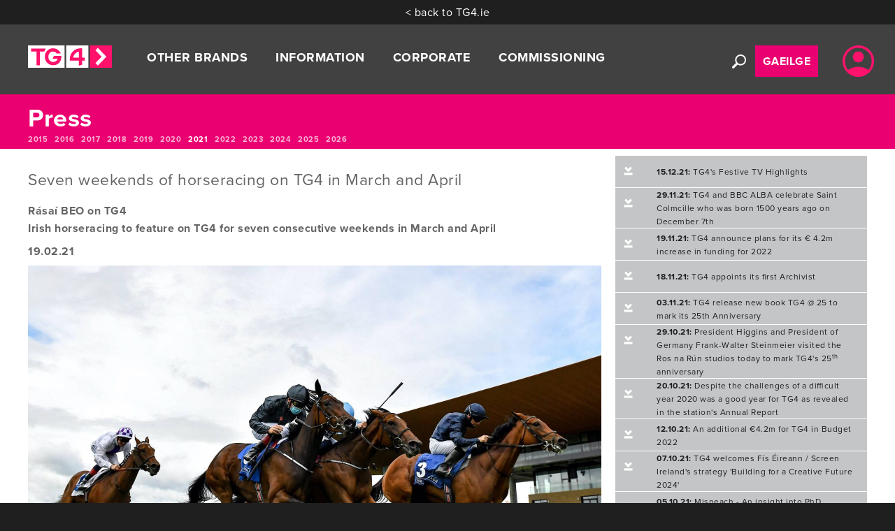

--- FILE ---
content_type: text/html; charset=UTF-8
request_url: https://www.tg4.ie/en/information/press/press-releases/2021-2/seven-weekends-of-horseracing-on-tg4-in-march-and-april/
body_size: 17151
content:
<!DOCTYPE html>
<html lang="en-ie" class="no-js">
    <head>
        <meta charset="utf-8">
        <meta http-equiv="X-UA-Compatible" content="IE=EmulateIE8,IE=9,IE=edge,chrome=1">
        <meta name="viewport" content="width=device-width, initial-scale=1">

        <link rel="dns-prefetch" href="https://www.google-analytics.com">
        <link rel="shortcut icon" href="https://www.tg4.ie/wp-content/themes/tg4-starter/favicon.ico">
        <link rel="apple-touch-icon-precomposed" href="https://www.tg4.ie/wp-content/themes/tg4-starter/apple-touch-icon.png">

        <link rel="stylesheet" href="https://www.tg4.ie/wp-content/themes/tg4-starter/assets/css/main.min.css">
        <link rel="stylesheet" href="https://use.fontawesome.com/releases/v5.4.1/css/all.css" integrity="sha384-5sAR7xN1Nv6T6+dT2mhtzEpVJvfS3NScPQTrOxhwjIuvcA67KV2R5Jz6kr4abQsz" crossorigin="anonymous">
        <link rel="stylesheet" href="https://netdna.bootstrapcdn.com/font-awesome/4.1.0/css/font-awesome.css">

        <!-- Proxima Webfont -->
        <link rel="stylesheet" href="https://use.typekit.net/hwo8xkl.css">
        
        <script src="https://ajax.googleapis.com/ajax/libs/jquery/1.11.2/jquery.min.js" integrity="sha384-Pn+PczAsODRZ2PiGg0IheRROpP7lXO1NTIjiPo6cca8TliBvaeil42fobhzvZd74" crossorigin="anonymous"></script>
        <script>window.jQuery || document.write('<script src="https://d1og0s8nlbd0hm.cloudfront.net/js/vendor/jquery-1.11.2.min.js" integrity="sha384-Wh2y1zBlLOqJYO6CJ0R6NGuq5lDcHh+Vu4oBMN2M2e/eF1T26LiH1FHUQKREWSa/" crossorigin="anonymous"><\/script>')</script>
        <!-- <script src="https://d1og0s8nlbd0hm.cloudfront.net/js/min/main-min.js"></script> -->
        <script src="https://www.tg4.ie/wp-content/themes/tg4-starter/assets/js/min/main-min.js"></script>
        <script src="https://code.jquery.com/ui/1.9.2/jquery-ui.js" integrity="sha384-gPlY3DZJMpYSyTfoACmti8ccCBW8HotMASm2PfVP7zuG5bQ2PfqUIBmZqxW+c+2W" crossorigin="anonymous"></script>
        
        <!-- Set SSO UUID Cookie -->
        <script type="text/javascript" src="https://www.tg4.ie/wp-content/themes/tg4-starter/assets/js/sso-uuid-cookie.js"></script>
        
        
        <!-- Google Tag Manager -->
        <script>
            (function(w,d,s,l,i){w[l]=w[l]||[];w[l].push({'gtm.start':
            new Date().getTime(),event:'gtm.js'});var f=d.getElementsByTagName(s)[0],
            j=d.createElement(s),dl=l!='dataLayer'?'&l='+l:'';j.async=true;j.src=
            'https://www.googletagmanager.com/gtm.js?id='+i+dl;f.parentNode.insertBefore(j,f);
            })(window,document,'script','dataLayer','GTM-TSCVD6V');
        </script>
        <!-- End Google Tag Manager -->

        <meta name='robots' content='index, follow, max-image-preview:large, max-snippet:-1, max-video-preview:-1' />
<link rel="alternate" hreflang="ga" href="https://www.tg4.ie/ga/eolas/preas/nuacht-raitis/2021-2/seacht-la-de-rasaiocht-capall-beo-ar-tg4-le-linn-mi-an-mharta-agus-mi-aibreain/" />
<link rel="alternate" hreflang="en-ie" href="https://www.tg4.ie/en/information/press/press-releases/2021-2/seven-weekends-of-horseracing-on-tg4-in-march-and-april/" />
<link rel="alternate" hreflang="x-default" href="https://www.tg4.ie/ga/eolas/preas/nuacht-raitis/2021-2/seacht-la-de-rasaiocht-capall-beo-ar-tg4-le-linn-mi-an-mharta-agus-mi-aibreain/" />

	<!-- This site is optimized with the Yoast SEO plugin v22.6 - https://yoast.com/wordpress/plugins/seo/ -->
	<meta name="description" content="March and April 2021 are set to be busy on TG4 as we see seven consecutive weekends of horseracing" />
	<meta property="og:locale" content="en_US" />
	<meta property="og:type" content="article" />
	<meta property="og:title" content="TG4 | Seven weekends of horseracing on TG4 in March and April | 2021 | Press Releases | Press | Irish Television Channel, Súil Eile" />
	<meta property="og:description" content="March and April 2021 are set to be busy on TG4 as we see seven consecutive weekends of horseracing" />
	<meta property="og:url" content="https://www.tg4.ie/en/information/press/press-releases/2021-2/seven-weekends-of-horseracing-on-tg4-in-march-and-april/" />
	<meta property="og:site_name" content="TG4" />
	<meta property="article:publisher" content="https://www.facebook.com/TG4TV" />
	<meta property="article:modified_time" content="2021-11-05T09:33:34+00:00" />
	<meta property="og:image" content="https://d1og0s8nlbd0hm.cloudfront.net/tg4-redesign-2015/wp-content/uploads/2021/02/Rasai_Beo_2021-1_1920x1080.jpg" />
	<meta property="og:image:width" content="1920" />
	<meta property="og:image:height" content="1080" />
	<meta property="og:image:type" content="image/jpeg" />
	<meta name="twitter:card" content="summary_large_image" />
	<meta name="twitter:image" content="https://tg4-docs.s3.amazonaws.com/tg4-redesign-2015/wp-content/uploads/2021/02/Rasai_Beo_2021-1_1920x1080.jpg" />
	<meta name="twitter:site" content="@TG4TV" />
	<meta name="twitter:label1" content="Est. reading time" />
	<meta name="twitter:data1" content="2 minutes" />
	<script type="application/ld+json" class="yoast-schema-graph">{"@context":"https://schema.org","@graph":[{"@type":"WebPage","@id":"https://www.tg4.ie/en/information/press/press-releases/2021-2/seven-weekends-of-horseracing-on-tg4-in-march-and-april/","url":"https://www.tg4.ie/en/information/press/press-releases/2021-2/seven-weekends-of-horseracing-on-tg4-in-march-and-april/","name":"TG4 | Seven weekends of horseracing on TG4 in March and April | 2021 | Press Releases | Press | Irish Television Channel, Súil Eile","isPartOf":{"@id":"https://www.tg4.ie/ga/#website"},"primaryImageOfPage":{"@id":"https://www.tg4.ie/en/information/press/press-releases/2021-2/seven-weekends-of-horseracing-on-tg4-in-march-and-april/#primaryimage"},"image":{"@id":"https://www.tg4.ie/en/information/press/press-releases/2021-2/seven-weekends-of-horseracing-on-tg4-in-march-and-april/#primaryimage"},"thumbnailUrl":"https://www.tg4.ie/wp-content/uploads/2021/02/Rasai_Beo_2021-1_1920x1080.jpg","datePublished":"2021-02-22T11:59:12+00:00","dateModified":"2021-11-05T09:33:34+00:00","description":"March and April 2021 are set to be busy on TG4 as we see seven consecutive weekends of horseracing","breadcrumb":{"@id":"https://www.tg4.ie/en/information/press/press-releases/2021-2/seven-weekends-of-horseracing-on-tg4-in-march-and-april/#breadcrumb"},"inLanguage":"en-ie","potentialAction":[{"@type":"ReadAction","target":["https://www.tg4.ie/en/information/press/press-releases/2021-2/seven-weekends-of-horseracing-on-tg4-in-march-and-april/"]}]},{"@type":"ImageObject","inLanguage":"en-ie","@id":"https://www.tg4.ie/en/information/press/press-releases/2021-2/seven-weekends-of-horseracing-on-tg4-in-march-and-april/#primaryimage","url":"https://www.tg4.ie/wp-content/uploads/2021/02/Rasai_Beo_2021-1_1920x1080.jpg","contentUrl":"https://www.tg4.ie/wp-content/uploads/2021/02/Rasai_Beo_2021-1_1920x1080.jpg"},{"@type":"BreadcrumbList","@id":"https://www.tg4.ie/en/information/press/press-releases/2021-2/seven-weekends-of-horseracing-on-tg4-in-march-and-april/#breadcrumb","itemListElement":[{"@type":"ListItem","position":1,"name":"Home","item":"https://www.tg4.ie/en/"},{"@type":"ListItem","position":2,"name":"Information","item":"https://www.tg4.ie/en/information/"},{"@type":"ListItem","position":3,"name":"Press","item":"https://www.tg4.ie/en/information/press/"},{"@type":"ListItem","position":4,"name":"Press Releases","item":"https://www.tg4.ie/en/information/press/press-releases/"},{"@type":"ListItem","position":5,"name":"2021","item":"https://www.tg4.ie/en/information/press/press-releases/2021-2/"},{"@type":"ListItem","position":6,"name":"Seven weekends of horseracing on TG4 in March and April"}]},{"@type":"WebSite","@id":"https://www.tg4.ie/ga/#website","url":"https://www.tg4.ie/ga/","name":"TG4","description":"Súil Eile","potentialAction":[{"@type":"SearchAction","target":{"@type":"EntryPoint","urlTemplate":"https://www.tg4.ie/ga/?s={search_term_string}"},"query-input":"required name=search_term_string"}],"inLanguage":"en-ie"}]}</script>
	<!-- / Yoast SEO plugin. -->


<script type="text/javascript">
window._wpemojiSettings = {"baseUrl":"https:\/\/s.w.org\/images\/core\/emoji\/14.0.0\/72x72\/","ext":".png","svgUrl":"https:\/\/s.w.org\/images\/core\/emoji\/14.0.0\/svg\/","svgExt":".svg","source":{"concatemoji":"https:\/\/www.tg4.ie\/wp-includes\/js\/wp-emoji-release.min.js?ver=6.3.7"}};
/*! This file is auto-generated */
!function(i,n){var o,s,e;function c(e){try{var t={supportTests:e,timestamp:(new Date).valueOf()};sessionStorage.setItem(o,JSON.stringify(t))}catch(e){}}function p(e,t,n){e.clearRect(0,0,e.canvas.width,e.canvas.height),e.fillText(t,0,0);var t=new Uint32Array(e.getImageData(0,0,e.canvas.width,e.canvas.height).data),r=(e.clearRect(0,0,e.canvas.width,e.canvas.height),e.fillText(n,0,0),new Uint32Array(e.getImageData(0,0,e.canvas.width,e.canvas.height).data));return t.every(function(e,t){return e===r[t]})}function u(e,t,n){switch(t){case"flag":return n(e,"\ud83c\udff3\ufe0f\u200d\u26a7\ufe0f","\ud83c\udff3\ufe0f\u200b\u26a7\ufe0f")?!1:!n(e,"\ud83c\uddfa\ud83c\uddf3","\ud83c\uddfa\u200b\ud83c\uddf3")&&!n(e,"\ud83c\udff4\udb40\udc67\udb40\udc62\udb40\udc65\udb40\udc6e\udb40\udc67\udb40\udc7f","\ud83c\udff4\u200b\udb40\udc67\u200b\udb40\udc62\u200b\udb40\udc65\u200b\udb40\udc6e\u200b\udb40\udc67\u200b\udb40\udc7f");case"emoji":return!n(e,"\ud83e\udef1\ud83c\udffb\u200d\ud83e\udef2\ud83c\udfff","\ud83e\udef1\ud83c\udffb\u200b\ud83e\udef2\ud83c\udfff")}return!1}function f(e,t,n){var r="undefined"!=typeof WorkerGlobalScope&&self instanceof WorkerGlobalScope?new OffscreenCanvas(300,150):i.createElement("canvas"),a=r.getContext("2d",{willReadFrequently:!0}),o=(a.textBaseline="top",a.font="600 32px Arial",{});return e.forEach(function(e){o[e]=t(a,e,n)}),o}function t(e){var t=i.createElement("script");t.src=e,t.defer=!0,i.head.appendChild(t)}"undefined"!=typeof Promise&&(o="wpEmojiSettingsSupports",s=["flag","emoji"],n.supports={everything:!0,everythingExceptFlag:!0},e=new Promise(function(e){i.addEventListener("DOMContentLoaded",e,{once:!0})}),new Promise(function(t){var n=function(){try{var e=JSON.parse(sessionStorage.getItem(o));if("object"==typeof e&&"number"==typeof e.timestamp&&(new Date).valueOf()<e.timestamp+604800&&"object"==typeof e.supportTests)return e.supportTests}catch(e){}return null}();if(!n){if("undefined"!=typeof Worker&&"undefined"!=typeof OffscreenCanvas&&"undefined"!=typeof URL&&URL.createObjectURL&&"undefined"!=typeof Blob)try{var e="postMessage("+f.toString()+"("+[JSON.stringify(s),u.toString(),p.toString()].join(",")+"));",r=new Blob([e],{type:"text/javascript"}),a=new Worker(URL.createObjectURL(r),{name:"wpTestEmojiSupports"});return void(a.onmessage=function(e){c(n=e.data),a.terminate(),t(n)})}catch(e){}c(n=f(s,u,p))}t(n)}).then(function(e){for(var t in e)n.supports[t]=e[t],n.supports.everything=n.supports.everything&&n.supports[t],"flag"!==t&&(n.supports.everythingExceptFlag=n.supports.everythingExceptFlag&&n.supports[t]);n.supports.everythingExceptFlag=n.supports.everythingExceptFlag&&!n.supports.flag,n.DOMReady=!1,n.readyCallback=function(){n.DOMReady=!0}}).then(function(){return e}).then(function(){var e;n.supports.everything||(n.readyCallback(),(e=n.source||{}).concatemoji?t(e.concatemoji):e.wpemoji&&e.twemoji&&(t(e.twemoji),t(e.wpemoji)))}))}((window,document),window._wpemojiSettings);
</script>
<style type="text/css">
img.wp-smiley,
img.emoji {
	display: inline !important;
	border: none !important;
	box-shadow: none !important;
	height: 1em !important;
	width: 1em !important;
	margin: 0 0.07em !important;
	vertical-align: -0.1em !important;
	background: none !important;
	padding: 0 !important;
}
</style>
	<link rel='stylesheet' id='wp-block-library-css' href='https://www.tg4.ie/wp-includes/css/dist/block-library/style.min.css?ver=6.3.7' type='text/css' media='all' />
<style id='classic-theme-styles-inline-css' type='text/css'>
/*! This file is auto-generated */
.wp-block-button__link{color:#fff;background-color:#32373c;border-radius:9999px;box-shadow:none;text-decoration:none;padding:calc(.667em + 2px) calc(1.333em + 2px);font-size:1.125em}.wp-block-file__button{background:#32373c;color:#fff;text-decoration:none}
</style>
<style id='global-styles-inline-css' type='text/css'>
body{--wp--preset--color--black: #000000;--wp--preset--color--cyan-bluish-gray: #abb8c3;--wp--preset--color--white: #ffffff;--wp--preset--color--pale-pink: #f78da7;--wp--preset--color--vivid-red: #cf2e2e;--wp--preset--color--luminous-vivid-orange: #ff6900;--wp--preset--color--luminous-vivid-amber: #fcb900;--wp--preset--color--light-green-cyan: #7bdcb5;--wp--preset--color--vivid-green-cyan: #00d084;--wp--preset--color--pale-cyan-blue: #8ed1fc;--wp--preset--color--vivid-cyan-blue: #0693e3;--wp--preset--color--vivid-purple: #9b51e0;--wp--preset--gradient--vivid-cyan-blue-to-vivid-purple: linear-gradient(135deg,rgba(6,147,227,1) 0%,rgb(155,81,224) 100%);--wp--preset--gradient--light-green-cyan-to-vivid-green-cyan: linear-gradient(135deg,rgb(122,220,180) 0%,rgb(0,208,130) 100%);--wp--preset--gradient--luminous-vivid-amber-to-luminous-vivid-orange: linear-gradient(135deg,rgba(252,185,0,1) 0%,rgba(255,105,0,1) 100%);--wp--preset--gradient--luminous-vivid-orange-to-vivid-red: linear-gradient(135deg,rgba(255,105,0,1) 0%,rgb(207,46,46) 100%);--wp--preset--gradient--very-light-gray-to-cyan-bluish-gray: linear-gradient(135deg,rgb(238,238,238) 0%,rgb(169,184,195) 100%);--wp--preset--gradient--cool-to-warm-spectrum: linear-gradient(135deg,rgb(74,234,220) 0%,rgb(151,120,209) 20%,rgb(207,42,186) 40%,rgb(238,44,130) 60%,rgb(251,105,98) 80%,rgb(254,248,76) 100%);--wp--preset--gradient--blush-light-purple: linear-gradient(135deg,rgb(255,206,236) 0%,rgb(152,150,240) 100%);--wp--preset--gradient--blush-bordeaux: linear-gradient(135deg,rgb(254,205,165) 0%,rgb(254,45,45) 50%,rgb(107,0,62) 100%);--wp--preset--gradient--luminous-dusk: linear-gradient(135deg,rgb(255,203,112) 0%,rgb(199,81,192) 50%,rgb(65,88,208) 100%);--wp--preset--gradient--pale-ocean: linear-gradient(135deg,rgb(255,245,203) 0%,rgb(182,227,212) 50%,rgb(51,167,181) 100%);--wp--preset--gradient--electric-grass: linear-gradient(135deg,rgb(202,248,128) 0%,rgb(113,206,126) 100%);--wp--preset--gradient--midnight: linear-gradient(135deg,rgb(2,3,129) 0%,rgb(40,116,252) 100%);--wp--preset--font-size--small: 13px;--wp--preset--font-size--medium: 20px;--wp--preset--font-size--large: 36px;--wp--preset--font-size--x-large: 42px;--wp--preset--spacing--20: 0.44rem;--wp--preset--spacing--30: 0.67rem;--wp--preset--spacing--40: 1rem;--wp--preset--spacing--50: 1.5rem;--wp--preset--spacing--60: 2.25rem;--wp--preset--spacing--70: 3.38rem;--wp--preset--spacing--80: 5.06rem;--wp--preset--shadow--natural: 6px 6px 9px rgba(0, 0, 0, 0.2);--wp--preset--shadow--deep: 12px 12px 50px rgba(0, 0, 0, 0.4);--wp--preset--shadow--sharp: 6px 6px 0px rgba(0, 0, 0, 0.2);--wp--preset--shadow--outlined: 6px 6px 0px -3px rgba(255, 255, 255, 1), 6px 6px rgba(0, 0, 0, 1);--wp--preset--shadow--crisp: 6px 6px 0px rgba(0, 0, 0, 1);}:where(.is-layout-flex){gap: 0.5em;}:where(.is-layout-grid){gap: 0.5em;}body .is-layout-flow > .alignleft{float: left;margin-inline-start: 0;margin-inline-end: 2em;}body .is-layout-flow > .alignright{float: right;margin-inline-start: 2em;margin-inline-end: 0;}body .is-layout-flow > .aligncenter{margin-left: auto !important;margin-right: auto !important;}body .is-layout-constrained > .alignleft{float: left;margin-inline-start: 0;margin-inline-end: 2em;}body .is-layout-constrained > .alignright{float: right;margin-inline-start: 2em;margin-inline-end: 0;}body .is-layout-constrained > .aligncenter{margin-left: auto !important;margin-right: auto !important;}body .is-layout-constrained > :where(:not(.alignleft):not(.alignright):not(.alignfull)){max-width: var(--wp--style--global--content-size);margin-left: auto !important;margin-right: auto !important;}body .is-layout-constrained > .alignwide{max-width: var(--wp--style--global--wide-size);}body .is-layout-flex{display: flex;}body .is-layout-flex{flex-wrap: wrap;align-items: center;}body .is-layout-flex > *{margin: 0;}body .is-layout-grid{display: grid;}body .is-layout-grid > *{margin: 0;}:where(.wp-block-columns.is-layout-flex){gap: 2em;}:where(.wp-block-columns.is-layout-grid){gap: 2em;}:where(.wp-block-post-template.is-layout-flex){gap: 1.25em;}:where(.wp-block-post-template.is-layout-grid){gap: 1.25em;}.has-black-color{color: var(--wp--preset--color--black) !important;}.has-cyan-bluish-gray-color{color: var(--wp--preset--color--cyan-bluish-gray) !important;}.has-white-color{color: var(--wp--preset--color--white) !important;}.has-pale-pink-color{color: var(--wp--preset--color--pale-pink) !important;}.has-vivid-red-color{color: var(--wp--preset--color--vivid-red) !important;}.has-luminous-vivid-orange-color{color: var(--wp--preset--color--luminous-vivid-orange) !important;}.has-luminous-vivid-amber-color{color: var(--wp--preset--color--luminous-vivid-amber) !important;}.has-light-green-cyan-color{color: var(--wp--preset--color--light-green-cyan) !important;}.has-vivid-green-cyan-color{color: var(--wp--preset--color--vivid-green-cyan) !important;}.has-pale-cyan-blue-color{color: var(--wp--preset--color--pale-cyan-blue) !important;}.has-vivid-cyan-blue-color{color: var(--wp--preset--color--vivid-cyan-blue) !important;}.has-vivid-purple-color{color: var(--wp--preset--color--vivid-purple) !important;}.has-black-background-color{background-color: var(--wp--preset--color--black) !important;}.has-cyan-bluish-gray-background-color{background-color: var(--wp--preset--color--cyan-bluish-gray) !important;}.has-white-background-color{background-color: var(--wp--preset--color--white) !important;}.has-pale-pink-background-color{background-color: var(--wp--preset--color--pale-pink) !important;}.has-vivid-red-background-color{background-color: var(--wp--preset--color--vivid-red) !important;}.has-luminous-vivid-orange-background-color{background-color: var(--wp--preset--color--luminous-vivid-orange) !important;}.has-luminous-vivid-amber-background-color{background-color: var(--wp--preset--color--luminous-vivid-amber) !important;}.has-light-green-cyan-background-color{background-color: var(--wp--preset--color--light-green-cyan) !important;}.has-vivid-green-cyan-background-color{background-color: var(--wp--preset--color--vivid-green-cyan) !important;}.has-pale-cyan-blue-background-color{background-color: var(--wp--preset--color--pale-cyan-blue) !important;}.has-vivid-cyan-blue-background-color{background-color: var(--wp--preset--color--vivid-cyan-blue) !important;}.has-vivid-purple-background-color{background-color: var(--wp--preset--color--vivid-purple) !important;}.has-black-border-color{border-color: var(--wp--preset--color--black) !important;}.has-cyan-bluish-gray-border-color{border-color: var(--wp--preset--color--cyan-bluish-gray) !important;}.has-white-border-color{border-color: var(--wp--preset--color--white) !important;}.has-pale-pink-border-color{border-color: var(--wp--preset--color--pale-pink) !important;}.has-vivid-red-border-color{border-color: var(--wp--preset--color--vivid-red) !important;}.has-luminous-vivid-orange-border-color{border-color: var(--wp--preset--color--luminous-vivid-orange) !important;}.has-luminous-vivid-amber-border-color{border-color: var(--wp--preset--color--luminous-vivid-amber) !important;}.has-light-green-cyan-border-color{border-color: var(--wp--preset--color--light-green-cyan) !important;}.has-vivid-green-cyan-border-color{border-color: var(--wp--preset--color--vivid-green-cyan) !important;}.has-pale-cyan-blue-border-color{border-color: var(--wp--preset--color--pale-cyan-blue) !important;}.has-vivid-cyan-blue-border-color{border-color: var(--wp--preset--color--vivid-cyan-blue) !important;}.has-vivid-purple-border-color{border-color: var(--wp--preset--color--vivid-purple) !important;}.has-vivid-cyan-blue-to-vivid-purple-gradient-background{background: var(--wp--preset--gradient--vivid-cyan-blue-to-vivid-purple) !important;}.has-light-green-cyan-to-vivid-green-cyan-gradient-background{background: var(--wp--preset--gradient--light-green-cyan-to-vivid-green-cyan) !important;}.has-luminous-vivid-amber-to-luminous-vivid-orange-gradient-background{background: var(--wp--preset--gradient--luminous-vivid-amber-to-luminous-vivid-orange) !important;}.has-luminous-vivid-orange-to-vivid-red-gradient-background{background: var(--wp--preset--gradient--luminous-vivid-orange-to-vivid-red) !important;}.has-very-light-gray-to-cyan-bluish-gray-gradient-background{background: var(--wp--preset--gradient--very-light-gray-to-cyan-bluish-gray) !important;}.has-cool-to-warm-spectrum-gradient-background{background: var(--wp--preset--gradient--cool-to-warm-spectrum) !important;}.has-blush-light-purple-gradient-background{background: var(--wp--preset--gradient--blush-light-purple) !important;}.has-blush-bordeaux-gradient-background{background: var(--wp--preset--gradient--blush-bordeaux) !important;}.has-luminous-dusk-gradient-background{background: var(--wp--preset--gradient--luminous-dusk) !important;}.has-pale-ocean-gradient-background{background: var(--wp--preset--gradient--pale-ocean) !important;}.has-electric-grass-gradient-background{background: var(--wp--preset--gradient--electric-grass) !important;}.has-midnight-gradient-background{background: var(--wp--preset--gradient--midnight) !important;}.has-small-font-size{font-size: var(--wp--preset--font-size--small) !important;}.has-medium-font-size{font-size: var(--wp--preset--font-size--medium) !important;}.has-large-font-size{font-size: var(--wp--preset--font-size--large) !important;}.has-x-large-font-size{font-size: var(--wp--preset--font-size--x-large) !important;}
.wp-block-navigation a:where(:not(.wp-element-button)){color: inherit;}
:where(.wp-block-post-template.is-layout-flex){gap: 1.25em;}:where(.wp-block-post-template.is-layout-grid){gap: 1.25em;}
:where(.wp-block-columns.is-layout-flex){gap: 2em;}:where(.wp-block-columns.is-layout-grid){gap: 2em;}
.wp-block-pullquote{font-size: 1.5em;line-height: 1.6;}
</style>
<link rel='stylesheet' id='video-contest-widgets-css' href='https://www.tg4.ie/wp-content/plugins/video-contest/css/widgets.css?ver=3.0' type='text/css' media='all' />
<link rel='stylesheet' id='wpml-legacy-dropdown-0-temp-css' href='https://www.tg4.ie/wp-content/plugins/sitepress-multilingual-cms/templates/language-switchers/legacy-dropdown/style.min.css?ver=6.3.7' type='text/css' media='all' />
<link rel='stylesheet' id='wpml-menu-item-0-temp-css' href='https://www.tg4.ie/wp-content/plugins/sitepress-multilingual-cms/templates/language-switchers/menu-item/style.min.css?ver=6.3.7' type='text/css' media='all' />
<script type='text/javascript' src='https://www.tg4.ie/wp-content/plugins/sitepress-multilingual-cms/templates/language-switchers/legacy-dropdown/script.min.js?ver=6.3.7' id='wpml-legacy-dropdown-0-temp-js'></script>
<link rel="https://api.w.org/" href="https://www.tg4.ie/en/wp-json/" /><link rel="alternate" type="application/json" href="https://www.tg4.ie/en/wp-json/wp/v2/pages/116181" /><link rel="alternate" type="application/json+oembed" href="https://www.tg4.ie/en/wp-json/oembed/1.0/embed?url=https%3A%2F%2Fwww.tg4.ie%2Fen%2Finformation%2Fpress%2Fpress-releases%2F2021-2%2Fseven-weekends-of-horseracing-on-tg4-in-march-and-april%2F" />
<link rel="alternate" type="text/xml+oembed" href="https://www.tg4.ie/en/wp-json/oembed/1.0/embed?url=https%3A%2F%2Fwww.tg4.ie%2Fen%2Finformation%2Fpress%2Fpress-releases%2F2021-2%2Fseven-weekends-of-horseracing-on-tg4-in-march-and-april%2F&#038;format=xml" />
<meta name="generator" content="WPML ver:4.8.6 stt:1,19;" />
<!-- <meta name="swpm" version="5.0.2" /> -->
      <script type="text/javascript">
        var ajaxurl = 'https://www.tg4.ie/wp-admin/admin-ajax.php';
      </script>
    <script type="text/javascript" src="//www.tg4.ie/en/?wordfence_syncAttackData=1769276958.4115" async></script>
<title>TG4 | Seven weekends of horseracing on TG4 in March and April | 2021 | Press Releases | Press | Irish Television Channel, Súil Eile</title>
        <!-- Google Search Console Verification -->
        <meta name="google-site-verification" content="SgwAy4fECTlR6eVmPVGTktbR_S0IsqHxG8CIM-TbVhs" />
        
        <!-- Google Analytics Tracking Code -->
        <script async language="JavaScript" type="text/javascript">
            (function(i,s,o,g,r,a,m){i['GoogleAnalyticsObject']=r;i[r]=i[r]||function(){
            (i[r].q=i[r].q||[]).push(arguments)},i[r].l=1*new Date();a=s.createElement(o),
            m=s.getElementsByTagName(o)[0];a.async=1;a.src=g;m.parentNode.insertBefore(a,m)
            })(window,document,'script','//www.google-analytics.com/analytics.js','ga');
            //ga('create', 'UA-4024457-9', 'auto');
            ga('create', 'UA-4024457-9', {cookieFlags: 'max-age=7200; secure; samesite=none'});
            ga('send', 'pageview');
        </script>

        <!-- Global site tag (gtag.js) - Google Analytics -->
        <script async src="https://www.googletagmanager.com/gtag/js?id=G-MJ34VNCPXL"></script>
        <script>
            window.dataLayer = window.dataLayer || [];
            function gtag(){
                dataLayer.push(arguments);
            }
            gtag('js', new Date());
            gtag('config', 'G-MJ34VNCPXL');
        </script>

        <script src="https://d1og0s8nlbd0hm.cloudfront.net/js/jquery.cookie.js" integrity="sha384-Ehlc1ZsMjYz95/F2ZUZCuAmGVDVoCRenlqtta/zbghGZLMqckKL+D4vqWU5esSQe" crossorigin="anonymous"></script>
        <!-- <script type="text/javascript">
            $(document).ready(function() {
                if ($.cookie('site-cookies')) {
                    $('#cookieBar').hide();
                }
                $('#accept_cookies').click(function() {
                    $.cookie('site-cookies', 'accept', { expires: 365, path: '/' });
                    $('#cookieBar').hide("slow");
                });
                $('#reject_cookies').click(function() {
                    $.cookie('site-cookies', 'reject', { expires: 365, path: '/' });
                    $('#cookieBar').hide("slow");
                });
            });
        </script> -->
    </head>
    <body class="page-template page-template-page-templates page-template-template-pr page-template-page-templatestemplate-pr-php page page-id-116181 page-child parent-pageid-115587">
        <!-- Google Tag Manager (noscript) -->
        <noscript>
            <iframe src="https://www.googletagmanager.com/ns.html?id=GTM-TSCVD6V" height="0" width="0" style="display:none;visibility:hidden"></iframe>
        </noscript>
        <!-- End Google Tag Manager (noscript) -->
        <a href="#maincontent" class="skip-to-main">Skip to main content</a> 
        <div class="wrapper">
            <div class="backtotg4-wrapper"><a href="https://www.tg4.ie/en/">< back to TG4.ie</a></div>
            <header class="header-nav">
                <div class="header-wrapper">
                    <div class="top-bar">
                        <a href="https://www.tg4.ie/en/" class="logo-home"><img src="https://dxbg10xwynl92.cloudfront.net/cf-static/images/TG4_Player_Logo_Pink.svg" alt="TG4 Logo" class="logo"></a>
                        <div>
                            <nav id="main-menu" class="main-menu" role="navigation">
    <ul class="main-menu-list"><li id="menu-item-103222" class="menu-item menu-item-type-custom menu-item-object-custom menu-item-has-children menu-item-103222"><a>Other Brands</a>
<ul class="sub-menu">
	<li id="menu-item-103360" class="menu-item menu-item-type-post_type menu-item-object-page menu-item-103360"><a href="https://www.cula4.com/en/">Cúla4</a></li>
	<li id="menu-item-103359" class="menu-item menu-item-type-post_type menu-item-object-page menu-item-103359"><a href="https://www.molsceal.ie/">Molscéal</a></li>
	<li id="menu-item-103182" class="menu-item menu-item-type-post_type menu-item-object-page menu-item-103182"><a href="https://bloc.tg4.ie/en">BLOC</a></li>
	<li id="menu-item-103358" class="menu-item menu-item-type-post_type menu-item-object-page menu-item-103358"><a href="https://www.cine4.ie/about-cine4">Cine4</a></li>
	<li id="menu-item-103186" class="menu-item menu-item-type-post_type menu-item-object-page menu-item-103186"><a href="https://www.tg4.ie/en/other-brands/tg4-archive/">TG4 Archive</a></li>
	<li id="menu-item-103183" class="menu-item menu-item-type-post_type menu-item-object-page menu-item-103183"><a href="https://www.tg4.ie/en/other-brands/gradam-ceoil/current-awards/">Gradam Ceoil TG4</a></li>
	<li id="menu-item-103184" class="menu-item menu-item-type-post_type menu-item-object-page menu-item-103184"><a href="https://www.tg4.ie/en/other-brands/irish-news/">News</a></li>
	<li id="menu-item-103185" class="menu-item menu-item-type-post_type menu-item-object-page menu-item-103185"><a href="https://www.tg4.ie/en/other-brands/weather/">Aimsir TG4</a></li>
	<li id="menu-item-103187" class="menu-item menu-item-type-post_type menu-item-object-page menu-item-103187"><a href="https://foghlaim.tg4.ie">TG4 Foghlaim</a></li>
</ul>
</li>
<li id="menu-item-103219" class="menu-item menu-item-type-custom menu-item-object-custom menu-item-has-children menu-item-103219"><a>Information</a>
<ul class="sub-menu">
	<li id="menu-item-103374" class="menu-item menu-item-type-post_type menu-item-object-page menu-item-103374"><a href="https://www.tg4.ie/en/information/competitions/">Competitions</a></li>
	<li id="menu-item-103203" class="menu-item menu-item-type-post_type menu-item-object-page menu-item-103203"><a href="https://www.tg4.ie/en/information/newsletter/january-2026/">Newsletter</a></li>
	<li id="menu-item-103202" class="menu-item menu-item-type-post_type menu-item-object-page current-page-ancestor menu-item-103202"><a href="https://www.tg4.ie/en/information/press/press-releases/2025-2/">Press Releases</a></li>
	<li id="menu-item-103204" class="menu-item menu-item-type-post_type menu-item-object-page menu-item-103204"><a href="https://www.tg4.ie/en/information/awards/2024-2/">Awards</a></li>
	<li id="menu-item-103196" class="menu-item menu-item-type-post_type menu-item-object-page menu-item-103196"><a href="https://www.tg4.ie/en/information/terms/">Terms &#038; Conditions</a></li>
	<li id="menu-item-103197" class="menu-item menu-item-type-post_type menu-item-object-page menu-item-103197"><a href="https://www.tg4.ie/en/information/privacy/">Privacy</a></li>
	<li id="menu-item-103198" class="menu-item menu-item-type-post_type menu-item-object-page menu-item-103198"><a href="https://www.tg4.ie/en/information/shop/">Shop</a></li>
	<li id="menu-item-103199" class="menu-item menu-item-type-post_type menu-item-object-page menu-item-103199"><a href="https://www.tg4.ie/en/information/faq/frequently-asked-questions/">Frequently Asked Questions</a></li>
	<li id="menu-item-111043" class="menu-item menu-item-type-post_type menu-item-object-page menu-item-111043"><a href="https://www.tg4.ie/en/information/complaints-about-access-services/">Complaints About Access Services</a></li>
	<li id="menu-item-103200" class="menu-item menu-item-type-post_type menu-item-object-page menu-item-103200"><a href="https://www.tg4.ie/en/information/contact-us/">Contact Us</a></li>
</ul>
</li>
<li id="menu-item-103221" class="menu-item menu-item-type-custom menu-item-object-custom menu-item-has-children menu-item-103221"><a>Corporate</a>
<ul class="sub-menu">
	<li id="menu-item-103191" class="menu-item menu-item-type-post_type menu-item-object-page menu-item-103191"><a href="https://www.tg4.ie/en/corporate/background/">Background</a></li>
	<li id="menu-item-103211" class="menu-item menu-item-type-post_type menu-item-object-page menu-item-103211"><a href="https://www.tg4.ie/en/corporate/tg4-board/">TG4 Board</a></li>
	<li id="menu-item-103194" class="menu-item menu-item-type-post_type menu-item-object-page menu-item-103194"><a href="https://www.tg4.ie/en/corporate/corporate-governance/">Corporate Governance</a></li>
	<li id="menu-item-103209" class="menu-item menu-item-type-post_type menu-item-object-page menu-item-103209"><a href="https://www.tg4.ie/en/corporate/tg4-team/">TG4 Team</a></li>
	<li id="menu-item-4983" class="menu-item menu-item-type-post_type menu-item-object-page menu-item-4983"><a href="https://www.tg4.ie/en/corporate/vacancies/">Vacancies</a></li>
	<li id="menu-item-103195" class="menu-item menu-item-type-post_type menu-item-object-page menu-item-103195"><a href="https://www.tg4.ie/en/corporate/tairiscinti/">Tenders</a></li>
	<li id="menu-item-103192" class="menu-item menu-item-type-post_type menu-item-object-page menu-item-103192"><a href="https://www.tg4.ie/en/corporate/sales/">Sales</a></li>
	<li id="menu-item-103210" class="menu-item menu-item-type-post_type menu-item-object-page menu-item-103210"><a href="https://www.tg4.ie/en/corporate/traenail-forbairt/home/">Traenáil &#038; Forbairt</a></li>
	<li id="menu-item-247974" class="menu-item menu-item-type-post_type menu-item-object-page menu-item-247974"><a href="https://www.tg4.ie/en/corporate/margaiocht-tg4/">Margaíocht TG4</a></li>
</ul>
</li>
<li id="menu-item-103220" class="menu-item menu-item-type-custom menu-item-object-custom menu-item-has-children menu-item-103220"><a>Commissioning</a>
<ul class="sub-menu">
	<li id="menu-item-103217" class="menu-item menu-item-type-post_type menu-item-object-page menu-item-103217"><a href="https://www.tg4.ie/en/commissioning/commissioning/">Commissioning</a></li>
	<li id="menu-item-103188" class="menu-item menu-item-type-post_type menu-item-object-page menu-item-103188"><a href="https://www.tg4.ie/en/commissioning/guidelines/">Guidelines</a></li>
</ul>
</li>
<li id="menu-item-wpml-ls-11-ga" class="menu-item-language menu-item wpml-ls-slot-11 wpml-ls-item wpml-ls-item-ga wpml-ls-menu-item wpml-ls-first-item wpml-ls-last-item menu-item-type-wpml_ls_menu_item menu-item-object-wpml_ls_menu_item menu-item-wpml-ls-11-ga"><a title="Switch to Gaeilge" href="https://www.tg4.ie/ga/eolas/preas/nuacht-raitis/2021-2/seacht-la-de-rasaiocht-capall-beo-ar-tg4-le-linn-mi-an-mharta-agus-mi-aibreain/" aria-label="Switch to Gaeilge" role="menuitem"><span class="wpml-ls-native" lang="ga">Gaeilge</span></a></li>
</ul></nav>                        </div>
                    </div>
                    <div class="languages">
                        <a href="https://www.tg4.ie/ga/eolas/preas/nuacht-raitis/2021-2/seacht-la-de-rasaiocht-capall-beo-ar-tg4-le-linn-mi-an-mharta-agus-mi-aibreain/" class="lang-btn">Gaeilge</a>                    </div>
                    <nav id="sso-menu" class="main-menu" role="navigation">
                        <div class="sso" class="main-menu-list">
                            <ul class="main-menu-list" id="sso-menu-dd">
                                <li><a href="https://www.tg4.ie/en/account/profile"><img src="https://www.tg4.ie/wp-content/themes/tg4-starter/assets/svg/profile.svg" alt="TG4 Account" class="sso_logo"></a>
                                </li>
                            </ul>
                        </div>
                    </nav>
                    <a href="" class="search-btn-toggle"></a>
                    <div class="search-wrapper">
                        <div class="search">
                            <form method="get" id="searchform" class="search-form" action="https://www.tg4.ie/en/other/search/" autocomplete="off">
                                <input type="search" class="search-input" name="s" id="s" value="" placeholder="Enter your search here...">
                                <button type="submit" id="searchsubmit" value="Search" class="search-btn">Search</button>
                            </form>
                        </div>
                    </div>
                    <div class="nav-cover"></div>
                    <a href="#main-menu" class="burger-menu"></a>
                </div>
            </header>
            <main id="maincontent">
<div class="section-header">
	<div class="center-panel">
		<h1 class="section-title">
			
			Press		</h1>
	</div>
</div>

<!-- Sub-navigation -->
<section class="section-panel-corporate">
    <div class="section-submenu center-panel">
        <div class="section-submenu-wrap">
			<ul class="section-submenu-list-foghlaim">
				<li class="page_item page-item-984 page_item_has_children"><a href="https://www.tg4.ie/en/information/press/press-releases/2015-2/">2015</a></li>
<li class="page_item page-item-6901 page_item_has_children"><a href="https://www.tg4.ie/en/information/press/press-releases/2016-2/">2016</a></li>
<li class="page_item page-item-40344 page_item_has_children"><a href="https://www.tg4.ie/en/information/press/press-releases/2017-2/">2017</a></li>
<li class="page_item page-item-72851 page_item_has_children"><a href="https://www.tg4.ie/en/information/press/press-releases/2018-2/">2018</a></li>
<li class="page_item page-item-98832 page_item_has_children"><a href="https://www.tg4.ie/en/information/press/press-releases/2019-2/">2019</a></li>
<li class="page_item page-item-111527 page_item_has_children"><a href="https://www.tg4.ie/en/information/press/press-releases/2020-2/">2020</a></li>
<li class="page_item page-item-115587 page_item_has_children current_page_ancestor current_page_parent"><a href="https://www.tg4.ie/en/information/press/press-releases/2021-2/">2021</a></li>
<li class="page_item page-item-138173 page_item_has_children"><a href="https://www.tg4.ie/en/information/press/press-releases/2022-2/">2022</a></li>
<li class="page_item page-item-180925 page_item_has_children"><a href="https://www.tg4.ie/en/information/press/press-releases/2023-2/">2023</a></li>
<li class="page_item page-item-208150 page_item_has_children"><a href="https://www.tg4.ie/en/information/press/press-releases/2024-2/">2024</a></li>
<li class="page_item page-item-236809 page_item_has_children"><a href="https://www.tg4.ie/en/information/press/press-releases/2025-2/">2025</a></li>
<li class="page_item page-item-248746 page_item_has_children"><a href="https://www.tg4.ie/en/information/press/press-releases/2026-2/">2026</a></li>
			</ul>
		</div>
	</div>
</section>


<section class="prog-feat-section">
	<div class="section-panel-white">
	    <div class="prog-feat center-panel">
	    	<div class="prog-feat-wrap">
	    			    			<h2>Seven weekends of horseracing on TG4 in March and April</h2>
	    			<p><strong>Rásaí BEO on TG4<br>Irish horseracing to feature on TG4 for seven consecutive weekends in March and April</strong></p>
	    			<p><strong>19.02.21</strong></p>
	    		<p><a href="https://tg4-docs.s3.amazonaws.com/tg4-redesign-2015/wp-content/uploads/2021/02/Rasai_Beo_2021-1_1920x1080.jpg"><img decoding="async" loading="lazy" width="1920" height="1080" src="https://tg4-docs.s3.amazonaws.com/tg4-redesign-2015/wp-content/uploads/2021/02/Rasai_Beo_2021-1_1920x1080.jpg" alt="" class="aligncenter size-full wp-image-116178" srcset="https://tg4-docs.s3.amazonaws.com/tg4-redesign-2015/wp-content/uploads/2021/02/Rasai_Beo_2021-1_1920x1080.jpg 1920w, https://tg4-docs.s3.amazonaws.com/tg4-redesign-2015/wp-content/uploads/2021/02/Rasai_Beo_2021-1_1920x1080-250x141.jpg 250w, https://tg4-docs.s3.amazonaws.com/tg4-redesign-2015/wp-content/uploads/2021/02/Rasai_Beo_2021-1_1920x1080-700x394.jpg 700w, https://tg4-docs.s3.amazonaws.com/tg4-redesign-2015/wp-content/uploads/2021/02/Rasai_Beo_2021-1_1920x1080-252x141.jpg 252w, https://tg4-docs.s3.amazonaws.com/tg4-redesign-2015/wp-content/uploads/2021/02/Rasai_Beo_2021-1_1920x1080-1536x864.jpg 1536w, https://tg4-docs.s3.amazonaws.com/tg4-redesign-2015/wp-content/uploads/2021/02/Rasai_Beo_2021-1_1920x1080-120x68.jpg 120w" sizes="(max-width: 1920px) 100vw, 1920px" /></a><br />
&nbsp;<br />
Irish horseracing will feature on TG4 for seven consecutive weekends as the channel announced a significant increase in its racing coverage for 2021.<br />
&nbsp;<br />
TG4 have covered the annual Listowel Festival for the past 16 years and broke new ground with a live broadcast from Punchestown last Sunday.<br />
&nbsp;<br />
Beginning at Leopardstown on Sunday, March 7, TG4 will cover racing each weekend through to the middle of April, taking in fixtures from eight different racecourses in that time, including the first action of the 2021 Flat season from the Curragh on Sunday, March 21.<br />
&nbsp;<br />
The programmes will be hosted by <strong>Seán Bán Breathnach</strong> and <strong>Mánus Ó Conghaile</strong> and they will be joined by reporter <strong>Daragh Ó Conchúir</strong> who will get all the reaction and interviews with jockeys and trainers outside the parade ring.<br />
&nbsp;</p>
<p><strong>Rónán Ó Coisdealbha, Head of Sport at TG4</strong>, said: <em>“Building on the back of the success of our coverage from Punchestown, we are delighted to roll out increased coverage of Irish horseracing in the coming weeks. The coverage will be extensive to say the least, we will show six races live from Leopardstown to begin with and on days with two race meetings, we have pencilled in live races from both fixtures. We are particularly excited about the start of the new Flat season at the Curragh on Sunday, March 21 and our coverage on Saturday, April 3 brings in the first day of the Easter Festivals from both Fairyhouse and Cork. The Derby and Guineas trials will be central to the programme from Leopardstown on Sunday, April 11.”</em><br />
&nbsp;</p>
<p><strong>TG4 will provide live coverage from the following meetings in March and April:</strong></p>
<ul>
<li>Leopardstown &#8211; Sunday March 7</li>
<li>Limerick &#038; Naas &#8211; Sunday March 14</li>
<li>Curragh – Sunday March 21</li>
<li>Limerick &#038; Naas – Sunday March 28</li>
<li>Fairyhouse &#038; Cork – Saturday April 3</li>
<li>Leopardstown – Sunday April 11</li>
<li>Tramore &#038; Dundalk – Sunday April 18</li>
</ul>
<p>&nbsp;<br />
&nbsp;<br />
&nbsp;</p>
			    	<div class="content-box-1"><p><em>Media Contact for TG4:</em><br />
Deirdre Ní Choistín, Bainisteoir Cumarsáide TG4 / Communications Manager TG4 | <a href="mailto:deirdre.ni.choistin@tg4.ie" rel="noopener" target="_blank">deirdre.ni.choistin@tg4.ie</a></p>
<h2>Get to know us:</h2>
<ul>
<li><a href="https://www.tg4.ie/">www.tg4.ie</a></li>
<li><a href="https://twitter.com/TG4TV">Twitter @TG4TV</a></li>
<li><a href="http://www.facebook.com/TG4TV">www.facebook.com/TG4TV</a></li>
<li><a href="http://www.flickr.com/photos/tg4">www.flickr.com/photos/tg4</a></li>
<li><a href="https://www.youtube.com/tg4/">www.youtube.com/tg4</a></li>
</ul>
</div>
			    	    	</div>
			<div class="prog-feat-file mod-file">
								    <div class="file-content-wrap">
				    	<div class="file-btn"><a href="https://www.tg4.ie/en/information/press/press-releases/2021-2/tg4s-festive-tv-highlights/" class="mod-file"><div class="file-btnImg"></div></a></div>
				        <div class="file-content">
				            <a href="https://www.tg4.ie/en/information/press/press-releases/2021-2/tg4s-festive-tv-highlights/"><strong>15.12.21:</strong> TG4's Festive TV Highlights</a>
				        </div>
				    </div>
								    <div class="file-content-wrap">
				    	<div class="file-btn"><a href="https://www.tg4.ie/en/information/press/press-releases/2021-2/tg4-and-bbc-alba-celebrate-saint-colmcille-who-was-born-1500-years-ago-on-december-7th/" class="mod-file"><div class="file-btnImg"></div></a></div>
				        <div class="file-content">
				            <a href="https://www.tg4.ie/en/information/press/press-releases/2021-2/tg4-and-bbc-alba-celebrate-saint-colmcille-who-was-born-1500-years-ago-on-december-7th/"><strong>29.11.21:</strong> TG4 and BBC ALBA celebrate Saint Colmcille who was born 1500 years ago on December 7th</a>
				        </div>
				    </div>
								    <div class="file-content-wrap">
				    	<div class="file-btn"><a href="https://www.tg4.ie/en/information/press/press-releases/2021-2/tg4-announce-plans-for-its-e-4-2m-increase-in-funding-for-2022/" class="mod-file"><div class="file-btnImg"></div></a></div>
				        <div class="file-content">
				            <a href="https://www.tg4.ie/en/information/press/press-releases/2021-2/tg4-announce-plans-for-its-e-4-2m-increase-in-funding-for-2022/"><strong>19.11.21:</strong> TG4 announce plans for its € 4.2m increase in funding for 2022</a>
				        </div>
				    </div>
								    <div class="file-content-wrap">
				    	<div class="file-btn"><a href="https://www.tg4.ie/en/information/press/press-releases/2021-2/tg4-appoints-its-first-archivist/" class="mod-file"><div class="file-btnImg"></div></a></div>
				        <div class="file-content">
				            <a href="https://www.tg4.ie/en/information/press/press-releases/2021-2/tg4-appoints-its-first-archivist/"><strong>18.11.21:</strong> TG4 appoints its first Archivist</a>
				        </div>
				    </div>
								    <div class="file-content-wrap">
				    	<div class="file-btn"><a href="https://www.tg4.ie/en/information/press/press-releases/2021-2/tg4-release-new-book-tg4-25-to-mark-its-25th-anniversary/" class="mod-file"><div class="file-btnImg"></div></a></div>
				        <div class="file-content">
				            <a href="https://www.tg4.ie/en/information/press/press-releases/2021-2/tg4-release-new-book-tg4-25-to-mark-its-25th-anniversary/"><strong>03.11.21:</strong> TG4 release new book TG4 @ 25 to mark its 25th Anniversary</a>
				        </div>
				    </div>
								    <div class="file-content-wrap">
				    	<div class="file-btn"><a href="https://www.tg4.ie/en/information/press/press-releases/2021-2/president-higgins-and-president-of-germany-frank-walter-steinmeier-visited-the-ros-na-run-studios/" class="mod-file"><div class="file-btnImg"></div></a></div>
				        <div class="file-content">
				            <a href="https://www.tg4.ie/en/information/press/press-releases/2021-2/president-higgins-and-president-of-germany-frank-walter-steinmeier-visited-the-ros-na-run-studios/"><strong>29.10.21:</strong> President Higgins and President of Germany Frank-Walter Steinmeier visited the Ros na Rún studios today to mark TG4's 25<sup>th</sup> anniversary</a>
				        </div>
				    </div>
								    <div class="file-content-wrap">
				    	<div class="file-btn"><a href="https://www.tg4.ie/en/information/press/press-releases/2021-2/difficult-year/" class="mod-file"><div class="file-btnImg"></div></a></div>
				        <div class="file-content">
				            <a href="https://www.tg4.ie/en/information/press/press-releases/2021-2/difficult-year/"><strong>20.10.21:</strong> Despite the challenges of a difficult year 2020 was a good year for TG4 as revealed in the station's Annual Report</a>
				        </div>
				    </div>
								    <div class="file-content-wrap">
				    	<div class="file-btn"><a href="https://www.tg4.ie/en/information/press/press-releases/2021-2/an-additional-e4-2m-for-tg4-in-budget-2022/" class="mod-file"><div class="file-btnImg"></div></a></div>
				        <div class="file-content">
				            <a href="https://www.tg4.ie/en/information/press/press-releases/2021-2/an-additional-e4-2m-for-tg4-in-budget-2022/"><strong>12.10.21:</strong> An additional €4.2m for TG4 in Budget 2022</a>
				        </div>
				    </div>
								    <div class="file-content-wrap">
				    	<div class="file-btn"><a href="https://www.tg4.ie/en/information/press/press-releases/2021-2/tg4-welcomes-fis-eireann-screen-irelands-strategy-building-for-a-creative-future-2024/" class="mod-file"><div class="file-btnImg"></div></a></div>
				        <div class="file-content">
				            <a href="https://www.tg4.ie/en/information/press/press-releases/2021-2/tg4-welcomes-fis-eireann-screen-irelands-strategy-building-for-a-creative-future-2024/"><strong>07.10.21:</strong> TG4 welcomes Fís Éireann / Screen Ireland's strategy 'Building for a Creative Future 2024'</a>
				        </div>
				    </div>
								    <div class="file-content-wrap">
				    	<div class="file-btn"><a href="https://www.tg4.ie/en/information/press/press-releases/2021-2/misneach-an-insight-into-phd-research-which-shook-the-defence-forces/" class="mod-file"><div class="file-btnImg"></div></a></div>
				        <div class="file-content">
				            <a href="https://www.tg4.ie/en/information/press/press-releases/2021-2/misneach-an-insight-into-phd-research-which-shook-the-defence-forces/"><strong>05.10.21:</strong> Misneach - An insight into PhD research which shook the Defence Forces</a>
				        </div>
				    </div>
								    <div class="file-content-wrap">
				    	<div class="file-btn"><a href="https://www.tg4.ie/en/information/press/press-releases/2021-2/foscadh-a-cine4-film-is-selected-as-irelands-entry-for-the-oscars-best-international-feature-film-category/" class="mod-file"><div class="file-btnImg"></div></a></div>
				        <div class="file-content">
				            <a href="https://www.tg4.ie/en/information/press/press-releases/2021-2/foscadh-a-cine4-film-is-selected-as-irelands-entry-for-the-oscars-best-international-feature-film-category/"><strong>22.09.21:</strong> 'Foscadh' a CINE4 film is selected as Ireland’s entry for the Oscars’ Best International Feature Film category</a>
				        </div>
				    </div>
								    <div class="file-content-wrap">
				    	<div class="file-btn"><a href="https://www.tg4.ie/en/information/press/press-releases/2021-2/official-launch-of-brand-new-united-rugby-championship/" class="mod-file"><div class="file-btnImg"></div></a></div>
				        <div class="file-content">
				            <a href="https://www.tg4.ie/en/information/press/press-releases/2021-2/official-launch-of-brand-new-united-rugby-championship/"><strong>15.09.21:</strong> Official Launch of Brand-New United Rugby Championship</a>
				        </div>
				    </div>
								    <div class="file-content-wrap">
				    	<div class="file-btn"><a href="https://www.tg4.ie/en/information/press/press-releases/2021-2/tg4-set-to-show-four-sse-airtricity-womens-national-league-games/" class="mod-file"><div class="file-btnImg"></div></a></div>
				        <div class="file-content">
				            <a href="https://www.tg4.ie/en/information/press/press-releases/2021-2/tg4-set-to-show-four-sse-airtricity-womens-national-league-games/"><strong>14.09.21:</strong> TG4 set to show four SSE Airtricity Women's National League games</a>
				        </div>
				    </div>
								    <div class="file-content-wrap">
				    	<div class="file-btn"><a href="https://www.tg4.ie/en/information/press/press-releases/2021-2/tg4-documentary-awarded-spirit-of-the-festival-award-at-celtic-media-festival/" class="mod-file"><div class="file-btnImg"></div></a></div>
				        <div class="file-content">
				            <a href="https://www.tg4.ie/en/information/press/press-releases/2021-2/tg4-documentary-awarded-spirit-of-the-festival-award-at-celtic-media-festival/"><strong>13.09.21:</strong> TG4 documentary awarded 'Spirit of the Festival' award at Celtic Media Festival</a>
				        </div>
				    </div>
								    <div class="file-content-wrap">
				    	<div class="file-btn"><a href="https://www.tg4.ie/en/information/press/press-releases/2021-2/tg4-announces-recipients-of-the-24th-gradam-ceoil-awards/" class="mod-file"><div class="file-btnImg"></div></a></div>
				        <div class="file-content">
				            <a href="https://www.tg4.ie/en/information/press/press-releases/2021-2/tg4-announces-recipients-of-the-24th-gradam-ceoil-awards/"><strong>07.09.21:</strong> Longford and Manchester’s Angelina Carberry to be awarded highest accolade in Traditional Irish Music</a>
				        </div>
				    </div>
								    <div class="file-content-wrap">
				    	<div class="file-btn"><a href="https://www.tg4.ie/en/information/press/press-releases/2021-2/se-mo-laoch-returns-profiling-more-irish-music-icons/" class="mod-file"><div class="file-btnImg"></div></a></div>
				        <div class="file-content">
				            <a href="https://www.tg4.ie/en/information/press/press-releases/2021-2/se-mo-laoch-returns-profiling-more-irish-music-icons/"><strong>03.09.21:</strong> 'Sé Mo Laoch returns profiling more Irish music icons</a>
				        </div>
				    </div>
								    <div class="file-content-wrap">
				    	<div class="file-btn"><a href="https://www.tg4.ie/en/information/press/press-releases/2021-2/killers-spillers-and-thrillers-in-tg4s-autumn-schedule/" class="mod-file"><div class="file-btnImg"></div></a></div>
				        <div class="file-content">
				            <a href="https://www.tg4.ie/en/information/press/press-releases/2021-2/killers-spillers-and-thrillers-in-tg4s-autumn-schedule/"><strong>23.08.21:</strong> Killers, Spillers and Thrillers in TG4’s Autumn Schedule</a>
				        </div>
				    </div>
								    <div class="file-content-wrap">
				    	<div class="file-btn"><a href="https://www.tg4.ie/en/information/press/press-releases/2021-2/5sraith/" class="mod-file"><div class="file-btnImg"></div></a></div>
				        <div class="file-content">
				            <a href="https://www.tg4.ie/en/information/press/press-releases/2021-2/5sraith/"><strong>11.08.21:</strong> TG4 &amp; Fís Éireann</a>
				        </div>
				    </div>
								    <div class="file-content-wrap">
				    	<div class="file-btn"><a href="https://www.tg4.ie/en/information/press/press-releases/2021-2/fleadhfest-21-on-tg4/" class="mod-file"><div class="file-btnImg"></div></a></div>
				        <div class="file-content">
				            <a href="https://www.tg4.ie/en/information/press/press-releases/2021-2/fleadhfest-21-on-tg4/"><strong>26.07.21:</strong> Fleadhfest '21 on TG4</a>
				        </div>
				    </div>
								    <div class="file-content-wrap">
				    	<div class="file-btn"><a href="https://www.tg4.ie/en/information/press/press-releases/2021-2/3-tg4-premieres-at-galway-film-fleadh-2021/" class="mod-file"><div class="file-btnImg"></div></a></div>
				        <div class="file-content">
				            <a href="https://www.tg4.ie/en/information/press/press-releases/2021-2/3-tg4-premieres-at-galway-film-fleadh-2021/"><strong>12.07.21:</strong> 3 TG4 premieres at Galway Film Fleadh 2021 including the latest Cine4</a>
				        </div>
				    </div>
								    <div class="file-content-wrap">
				    	<div class="file-btn"><a href="https://www.tg4.ie/en/information/press/press-releases/2021-2/lgfa-and-tg4-confirm-live-coverage/" class="mod-file"><div class="file-btnImg"></div></a></div>
				        <div class="file-content">
				            <a href="https://www.tg4.ie/en/information/press/press-releases/2021-2/lgfa-and-tg4-confirm-live-coverage/"><strong>07.07.21:</strong> LGFA and TG4 confirm LIVE coverage of all 63 games in the 2021 TG4 All-Ireland Ladies Football Championships</a>
				        </div>
				    </div>
								    <div class="file-content-wrap">
				    	<div class="file-btn"><a href="https://www.tg4.ie/en/information/press/press-releases/2021-2/tg4-available-on-sky-q-and-sky-go-from-today/" class="mod-file"><div class="file-btnImg"></div></a></div>
				        <div class="file-content">
				            <a href="https://www.tg4.ie/en/information/press/press-releases/2021-2/tg4-available-on-sky-q-and-sky-go-from-today/"><strong>07.07.21:</strong> TG4 available on Sky Q and Sky Go from today</a>
				        </div>
				    </div>
								    <div class="file-content-wrap">
				    	<div class="file-btn"><a href="https://www.tg4.ie/en/information/press/press-releases/2021-2/tg4-back-in-ballybrit/" class="mod-file"><div class="file-btnImg"></div></a></div>
				        <div class="file-content">
				            <a href="https://www.tg4.ie/en/information/press/press-releases/2021-2/tg4-back-in-ballybrit/"><strong>28.06.21:</strong> TG4 back in Ballybrit</a>
				        </div>
				    </div>
								    <div class="file-content-wrap">
				    	<div class="file-btn"><a href="https://www.tg4.ie/en/information/press/press-releases/2021-2/irish-language-communities-seek-a-broader-and-extensive-news-service-from-tg4/" class="mod-file"><div class="file-btnImg"></div></a></div>
				        <div class="file-content">
				            <a href="https://www.tg4.ie/en/information/press/press-releases/2021-2/irish-language-communities-seek-a-broader-and-extensive-news-service-from-tg4/"><strong>21.06.21:</strong> Irish Language Communities seek a broader and extensive news service from TG4</a>
				        </div>
				    </div>
								    <div class="file-content-wrap">
				    	<div class="file-btn"><a href="https://www.tg4.ie/en/information/press/press-releases/2021-2/rte-and-tg4-partner-to-bring-united-rugby-championship-free-to-air-to-irish-fans/" class="mod-file"><div class="file-btnImg"></div></a></div>
				        <div class="file-content">
				            <a href="https://www.tg4.ie/en/information/press/press-releases/2021-2/rte-and-tg4-partner-to-bring-united-rugby-championship-free-to-air-to-irish-fans/"><strong>16.06.21:</strong> RTÉ and TG4 partner to bring United Rugby Championship free to air to Irish Fans</a>
				        </div>
				    </div>
								    <div class="file-content-wrap">
				    	<div class="file-btn"><a href="https://www.tg4.ie/en/information/press/press-releases/2021-2/tg4-receives-10-nominations-is-this-years-celtic-media-festival-torc-awards/" class="mod-file"><div class="file-btnImg"></div></a></div>
				        <div class="file-content">
				            <a href="https://www.tg4.ie/en/information/press/press-releases/2021-2/tg4-receives-10-nominations-is-this-years-celtic-media-festival-torc-awards/"><strong>15.06.21:</strong> TG4 receives 10 nominations is this year’s Celtic Media Festival Torc Awards including a 'Spirit of the Festival' nomination</a>
				        </div>
				    </div>
								    <div class="file-content-wrap">
				    	<div class="file-btn"><a href="https://www.tg4.ie/en/information/press/press-releases/2021-2/kelloggs-gaa-cul-camps-are-back-for-a-second-season-on-tg4/" class="mod-file"><div class="file-btnImg"></div></a></div>
				        <div class="file-content">
				            <a href="https://www.tg4.ie/en/information/press/press-releases/2021-2/kelloggs-gaa-cul-camps-are-back-for-a-second-season-on-tg4/"><strong>15.06.21:</strong> Kellogg's GAA Cúl Camps are back for a second season on TG4</a>
				        </div>
				    </div>
								    <div class="file-content-wrap">
				    	<div class="file-btn"><a href="https://www.tg4.ie/en/information/press/press-releases/2021-2/cruinniu-na-nog-on-tg4/" class="mod-file"><div class="file-btnImg"></div></a></div>
				        <div class="file-content">
				            <a href="https://www.tg4.ie/en/information/press/press-releases/2021-2/cruinniu-na-nog-on-tg4/"><strong>31.05.21:</strong> Cruinniú na nÓg on TG4</a>
				        </div>
				    </div>
								    <div class="file-content-wrap">
				    	<div class="file-btn"><a href="https://www.tg4.ie/en/information/press/press-releases/2021-2/tg4s-new-brand-look-wins-gold-at-promax-europe-awards/" class="mod-file"><div class="file-btnImg"></div></a></div>
				        <div class="file-content">
				            <a href="https://www.tg4.ie/en/information/press/press-releases/2021-2/tg4s-new-brand-look-wins-gold-at-promax-europe-awards/"><strong>28.05.21:</strong> TG4's new brand look wins Gold at PROMAX Europe Awards</a>
				        </div>
				    </div>
								    <div class="file-content-wrap">
				    	<div class="file-btn"><a href="https://www.tg4.ie/en/information/press/press-releases/2021-2/two-awards-for-tg4-at-prix-circom-2021/" class="mod-file"><div class="file-btnImg"></div></a></div>
				        <div class="file-content">
				            <a href="https://www.tg4.ie/en/information/press/press-releases/2021-2/two-awards-for-tg4-at-prix-circom-2021/"><strong>29.04.21:</strong> Two awards for TG4 at PRIX CIRCOM 2021, the awards for Europe's regional public service broadcasters</a>
				        </div>
				    </div>
								    <div class="file-content-wrap">
				    	<div class="file-btn"><a href="https://www.tg4.ie/en/information/press/press-releases/2021-2/a-season-of-allianz-leagues-action-set-for-tg4/" class="mod-file"><div class="file-btnImg"></div></a></div>
				        <div class="file-content">
				            <a href="https://www.tg4.ie/en/information/press/press-releases/2021-2/a-season-of-allianz-leagues-action-set-for-tg4/"><strong>27.04.21:</strong> A Season of Allianz Leagues Action Set for TG4</a>
				        </div>
				    </div>
								    <div class="file-content-wrap">
				    	<div class="file-btn"><a href="https://www.tg4.ie/en/information/press/press-releases/2021-2/tg4-and-screen-producers-ireland-agree-a-code-of-fair-trading-practice-for-the-first-time/" class="mod-file"><div class="file-btnImg"></div></a></div>
				        <div class="file-content">
				            <a href="https://www.tg4.ie/en/information/press/press-releases/2021-2/tg4-and-screen-producers-ireland-agree-a-code-of-fair-trading-practice-for-the-first-time/"><strong>16.03.21:</strong> TG4 and Screen Producers Ireland agree a Code of Fair Trading Practice for the first time</a>
				        </div>
				    </div>
								    <div class="file-content-wrap">
				    	<div class="file-btn"><a href="https://www.tg4.ie/en/information/press/press-releases/2021-2/the-power-of-nature-during-this-pandemic-explored-in-tg4-documentary/" class="mod-file"><div class="file-btnImg"></div></a></div>
				        <div class="file-content">
				            <a href="https://www.tg4.ie/en/information/press/press-releases/2021-2/the-power-of-nature-during-this-pandemic-explored-in-tg4-documentary/"><strong>12.03.21:</strong> The power of nature during this pandemic explored in TG4 documentary<br>Cumhacht an Nádúir</a>
				        </div>
				    </div>
								    <div class="file-content-wrap">
				    	<div class="file-btn"><a href="https://www.tg4.ie/en/information/press/press-releases/2021-2/music-series-presented-by-daithi-o-se/" class="mod-file"><div class="file-btnImg"></div></a></div>
				        <div class="file-content">
				            <a href="https://www.tg4.ie/en/information/press/press-releases/2021-2/music-series-presented-by-daithi-o-se/"><strong>05.03.21:</strong> Music Series Presented by Dáithí Ó Sé</a>
				        </div>
				    </div>
								    <div class="file-content-wrap">
				    	<div class="file-btn"><a href="https://www.tg4.ie/en/information/press/press-releases/2021-2/new-research-by-red-c-marketing-research-for-tg4-shows-that-over-10000-teachers-use-cula4-in-the-classroom/" class="mod-file"><div class="file-btnImg"></div></a></div>
				        <div class="file-content">
				            <a href="https://www.tg4.ie/en/information/press/press-releases/2021-2/new-research-by-red-c-marketing-research-for-tg4-shows-that-over-10000-teachers-use-cula4-in-the-classroom/"><strong>25.02.21:</strong> New research by RED C Marketing &amp; Research for TG4 shows that over 10,000 teachers use Cúla4 in the classroom</a>
				        </div>
				    </div>
								    <div class="file-content-wrap">
				    	<div class="file-btn"><a href="https://www.tg4.ie/en/information/press/press-releases/2021-2/seven-weekends-of-horseracing-on-tg4-in-march-and-april/" class="mod-file"><div class="file-btnImg"></div></a></div>
				        <div class="file-content">
				            <a href="https://www.tg4.ie/en/information/press/press-releases/2021-2/seven-weekends-of-horseracing-on-tg4-in-march-and-april/"><strong>19.02.21:</strong> Seven weekends of horseracing on TG4 in March and April</a>
				        </div>
				    </div>
								    <div class="file-content-wrap">
				    	<div class="file-btn"><a href="https://www.tg4.ie/en/information/press/press-releases/2021-2/fitness-series-sees-local-villages-go-head-to-head-on-tg4/" class="mod-file"><div class="file-btnImg"></div></a></div>
				        <div class="file-content">
				            <a href="https://www.tg4.ie/en/information/press/press-releases/2021-2/fitness-series-sees-local-villages-go-head-to-head-on-tg4/"><strong>18.02.21:</strong> Fitness series sees local villages go head to head on TG4</a>
				        </div>
				    </div>
								    <div class="file-content-wrap">
				    	<div class="file-btn"><a href="https://www.tg4.ie/en/information/press/press-releases/2021-2/tg4-announce-new-multi-annual-output-deals-and-a-spring-commissioning-round/" class="mod-file"><div class="file-btnImg"></div></a></div>
				        <div class="file-content">
				            <a href="https://www.tg4.ie/en/information/press/press-releases/2021-2/tg4-announce-new-multi-annual-output-deals-and-a-spring-commissioning-round/"><strong>16.02.21:</strong> TG4 announce new multi-annual output deals and a Spring commissioning round</a>
				        </div>
				    </div>
								    <div class="file-content-wrap">
				    	<div class="file-btn"><a href="https://www.tg4.ie/en/information/press/press-releases/2021-2/sruth-a-new-traditional-music-series-on-tg4/" class="mod-file"><div class="file-btnImg"></div></a></div>
				        <div class="file-content">
				            <a href="https://www.tg4.ie/en/information/press/press-releases/2021-2/sruth-a-new-traditional-music-series-on-tg4/"><strong>12.02.21:</strong> Sruth - A New Traditional Music Series on TG4</a>
				        </div>
				    </div>
								    <div class="file-content-wrap">
				    	<div class="file-btn"><a href="https://www.tg4.ie/en/information/press/press-releases/2021-2/the-spongebob-movie-sponge-on-the-run-as-gaeilge-on-netflix/" class="mod-file"><div class="file-btnImg"></div></a></div>
				        <div class="file-content">
				            <a href="https://www.tg4.ie/en/information/press/press-releases/2021-2/the-spongebob-movie-sponge-on-the-run-as-gaeilge-on-netflix/"><strong>10.02.21:</strong> The SpongeBob Movie: Sponge On The Run “As Gaeilge” on Netflix</a>
				        </div>
				    </div>
								    <div class="file-content-wrap">
				    	<div class="file-btn"><a href="https://www.tg4.ie/en/information/press/press-releases/2021-2/new-national-hunt-racing-series-on-tg4/" class="mod-file"><div class="file-btnImg"></div></a></div>
				        <div class="file-content">
				            <a href="https://www.tg4.ie/en/information/press/press-releases/2021-2/new-national-hunt-racing-series-on-tg4/"><strong>09.02.21:</strong> New National Hunt Racing Series on TG4</a>
				        </div>
				    </div>
								    <div class="file-content-wrap">
				    	<div class="file-btn"><a href="https://www.tg4.ie/en/information/press/press-releases/2021-2/tg4-launches-new-smart-tv-app/" class="mod-file"><div class="file-btnImg"></div></a></div>
				        <div class="file-content">
				            <a href="https://www.tg4.ie/en/information/press/press-releases/2021-2/tg4-launches-new-smart-tv-app/"><strong>03.02.21:</strong> TG4 launches new Smart TV App</a>
				        </div>
				    </div>
								    <div class="file-content-wrap">
				    	<div class="file-btn"><a href="https://www.tg4.ie/en/information/press/press-releases/2021-2/fertility-series-on-tg4-follows-the-sometimes-complex-journey-to-parenthood/" class="mod-file"><div class="file-btnImg"></div></a></div>
				        <div class="file-content">
				            <a href="https://www.tg4.ie/en/information/press/press-releases/2021-2/fertility-series-on-tg4-follows-the-sometimes-complex-journey-to-parenthood/"><strong>02.02.21:</strong> Fertility series on TG4 follows the sometimes complex journey to parenthood</a>
				        </div>
				    </div>
								    <div class="file-content-wrap">
				    	<div class="file-btn"><a href="https://www.tg4.ie/en/information/press/press-releases/2021-2/tg4-reveal-new-brand-look/" class="mod-file"><div class="file-btnImg"></div></a></div>
				        <div class="file-content">
				            <a href="https://www.tg4.ie/en/information/press/press-releases/2021-2/tg4-reveal-new-brand-look/"><strong>01.02.21:</strong> TG4 Reveal New Brand Look</a>
				        </div>
				    </div>
								    <div class="file-content-wrap">
				    	<div class="file-btn"><a href="https://www.tg4.ie/en/information/press/press-releases/2021-2/nui-galway-nuacht-rte-and-tg4-to-run-a-week-long-course-in-journalism-for-transition-year-students/" class="mod-file"><div class="file-btnImg"></div></a></div>
				        <div class="file-content">
				            <a href="https://www.tg4.ie/en/information/press/press-releases/2021-2/nui-galway-nuacht-rte-and-tg4-to-run-a-week-long-course-in-journalism-for-transition-year-students/"><strong>25.01.21:</strong> NUI Galway, NUACHT RTÉ and TG4 to run a week-long course in Journalism for Transition Year Students</a>
				        </div>
				    </div>
								    <div class="file-content-wrap">
				    	<div class="file-btn"><a href="https://www.tg4.ie/en/information/press/press-releases/2021-2/australian-football-league-womens-aflw-to-be-broadcast-on-tg4/" class="mod-file"><div class="file-btnImg"></div></a></div>
				        <div class="file-content">
				            <a href="https://www.tg4.ie/en/information/press/press-releases/2021-2/australian-football-league-womens-aflw-to-be-broadcast-on-tg4/"><strong>22.01.21:</strong> Australian Football League Women's (AFLW) to be broadcast on TG4</a>
				        </div>
				    </div>
								    <div class="file-content-wrap">
				    	<div class="file-btn"><a href="https://www.tg4.ie/en/information/press/press-releases/2021-2/a-celebration-of-the-women-of-irish-music/" class="mod-file"><div class="file-btnImg"></div></a></div>
				        <div class="file-content">
				            <a href="https://www.tg4.ie/en/information/press/press-releases/2021-2/a-celebration-of-the-women-of-irish-music/"><strong>21.01.21:</strong> 'Ceol ó Kylemore: Ceiliúradh na mBan'</a>
				        </div>
				    </div>
								    <div class="file-content-wrap">
				    	<div class="file-btn"><a href="https://www.tg4.ie/en/information/press/press-releases/2021-2/tg4-commits-to-sustainable-practices-with-introduction-of-mandatory-use-of-albert-carbon-calculator-on-all-productions/" class="mod-file"><div class="file-btnImg"></div></a></div>
				        <div class="file-content">
				            <a href="https://www.tg4.ie/en/information/press/press-releases/2021-2/tg4-commits-to-sustainable-practices-with-introduction-of-mandatory-use-of-albert-carbon-calculator-on-all-productions/"><strong>19.01.21:</strong> TG4 commits to sustainable practices with introduction of mandatory use of albert Carbon Calculator on all productions</a>
				        </div>
				    </div>
								    <div class="file-content-wrap">
				    	<div class="file-btn"><a href="https://www.tg4.ie/en/information/press/press-releases/2021-2/tg4-retains-its-position-as-the-6th-most-watched-channel-in-ireland-in-2020/" class="mod-file"><div class="file-btnImg"></div></a></div>
				        <div class="file-content">
				            <a href="https://www.tg4.ie/en/information/press/press-releases/2021-2/tg4-retains-its-position-as-the-6th-most-watched-channel-in-ireland-in-2020/"><strong>13.01.21:</strong> TG4 retains its position as the 6th most watched channel in Ireland in 2020</a>
				        </div>
				    </div>
								    <div class="file-content-wrap">
				    	<div class="file-btn"><a href="https://www.tg4.ie/en/information/press/press-releases/2021-2/award-winning-documentary-series-finne-returns-to-tg4-next-week/" class="mod-file"><div class="file-btnImg"></div></a></div>
				        <div class="file-content">
				            <a href="https://www.tg4.ie/en/information/press/press-releases/2021-2/award-winning-documentary-series-finne-returns-to-tg4-next-week/"><strong>08.01.21:</strong> Award-winning documentary series 'Finné' returns to TG4 next week</a>
				        </div>
				    </div>
								    <div class="file-content-wrap">
				    	<div class="file-btn"><a href="https://www.tg4.ie/en/information/press/press-releases/2021-2/samhlu-croi-cruthaitheach-a-season-of-12-art-short-films-to-be-released-on-the-tg4-player/" class="mod-file"><div class="file-btnImg"></div></a></div>
				        <div class="file-content">
				            <a href="https://www.tg4.ie/en/information/press/press-releases/2021-2/samhlu-croi-cruthaitheach-a-season-of-12-art-short-films-to-be-released-on-the-tg4-player/"><strong>08.01.21:</strong> Samhlú Croí Cruthaitheach - a season of 12 art short-films to be released on the TG4 Player</a>
				        </div>
				    </div>
								    <div class="file-content-wrap">
				    	<div class="file-btn"><a href="https://www.tg4.ie/en/information/press/press-releases/2021-2/a-new-series-of-cula4-ar-scoil-to-start-on-tg4-from-january-18th-as-schools-remain-closed/" class="mod-file"><div class="file-btnImg"></div></a></div>
				        <div class="file-content">
				            <a href="https://www.tg4.ie/en/information/press/press-releases/2021-2/a-new-series-of-cula4-ar-scoil-to-start-on-tg4-from-january-18th-as-schools-remain-closed/"><strong>07.01.21:</strong> A new series of 'Cúla4 ar Scoil' to start on TG4 from January 18th as schools remain closed</a>
				        </div>
				    </div>
								    <div class="file-content-wrap">
				    	<div class="file-btn"><a href="https://www.tg4.ie/en/information/press/press-releases/2021-2/tg4-s-highest-audience-ratings-on-christmas-day-since-2009/" class="mod-file"><div class="file-btnImg"></div></a></div>
				        <div class="file-content">
				            <a href="https://www.tg4.ie/en/information/press/press-releases/2021-2/tg4-s-highest-audience-ratings-on-christmas-day-since-2009/"><strong>05.01.21:</strong> TG4 's Highest Audience Ratings on Christmas Day since 2009</a>
				        </div>
				    </div>
					       	</div>
				    </div>
	</div>
</section>

			</main>
			<footer class="footer" role="contentinfo">
                <h2 class="visuallyhidden">Footer Links</h2>
                <div class="footer-main">
                    <div class="footer-wrapper">
                        <div class="footer-programmes">
                            <section class="footer-prog-block">
                                <h2>Other Brands</h2>
                                <ul>
                                    <li class="page_item page-item-103341"><a href="https://www.tg4.ie/en/other-brands/cula4/">Cúla4</a></li>
<li class="page_item page-item-103345"><a href="https://www.tg4.ie/en/other-brands/molsceal/">Molscéal</a></li>
<li class="page_item page-item-82930 page_item_has_children"><a href="https://www.tg4.ie/en/other-brands/bloc/">BLOC</a></li>
<li class="page_item page-item-103351"><a href="https://www.tg4.ie/en/other-brands/cine4/">Cine4</a></li>
<li class="page_item page-item-16462 page_item_has_children"><a href="https://www.tg4.ie/en/other-brands/tg4-archive/">TG4 Archive</a></li>
<li class="page_item page-item-12968 page_item_has_children"><a href="https://www.tg4.ie/en/other-brands/gradam-ceoil/">Gradam Ceoil TG4</a></li>
<li class="page_item page-item-384 page_item_has_children"><a href="https://www.tg4.ie/en/other-brands/irish-news/">News</a></li>
<li class="page_item page-item-941 page_item_has_children"><a href="https://www.tg4.ie/en/other-brands/weather/">Aimsir TG4</a></li>
<li class="page_item page-item-40003"><a href="https://www.tg4.ie/en/other-brands/foghlaim/">TG4 Foghlaim</a></li>
                                </ul>
                            </section>
                            <section class="footer-prog-block">
                                <h2>Information</h2>
                                <ul>
                                    <li class="page_item page-item-120511"><a href="https://www.tg4.ie/en/information/treoir/">Treoir</a></li>
<li class="page_item page-item-217538"><a href="https://www.tg4.ie/en/information/tg4-player-app/">TG4 Player App</a></li>
<li class="page_item page-item-103370 page_item_has_children"><a href="https://www.tg4.ie/en/information/competitions/">Competitions</a></li>
<li class="page_item page-item-1096 page_item_has_children"><a href="https://www.tg4.ie/en/information/newsletter/">Newsletter</a></li>
<li class="page_item page-item-711 page_item_has_children current_page_ancestor"><a href="https://www.tg4.ie/en/information/press/">Press</a></li>
<li class="page_item page-item-1217 page_item_has_children"><a href="https://www.tg4.ie/en/information/awards/">Awards</a></li>
<li class="page_item page-item-690 page_item_has_children"><a href="https://www.tg4.ie/en/information/terms/">Terms &#038; Conditions</a></li>
<li class="page_item page-item-680"><a href="https://www.tg4.ie/en/information/privacy/">Privacy</a></li>
<li class="page_item page-item-40422 page_item_has_children"><a href="https://www.tg4.ie/en/information/shop/">Shop</a></li>
<li class="page_item page-item-2019 page_item_has_children"><a href="https://www.tg4.ie/en/information/faq/">Frequently Asked Questions</a></li>
<li class="page_item page-item-721 page_item_has_children"><a href="https://www.tg4.ie/en/information/contact-us/">Contact Us</a></li>
<li class="page_item page-item-1174"><a href="https://www.tg4.ie/en/information/subtitles/">Subtitles</a></li>
<li class="page_item page-item-204798"><a href="https://www.tg4.ie/en/information/accessibility/">Accessibility</a></li>
<li class="page_item page-item-111033"><a href="https://www.tg4.ie/en/information/complaints-about-access-services/">Complaints About Access Services</a></li>
<li class="page_item page-item-184893"><a href="https://www.tg4.ie/en/information/formal-complaints/">Formal Complaints</a></li>
                                </ul>
                            </section>
                            <section class="footer-prog-block">
                                <h2>Corporate</h2>
                                <ul>
                                    <li class="page_item page-item-666"><a href="https://www.tg4.ie/en/corporate/background/">Background</a></li>
<li class="page_item page-item-1221"><a href="https://www.tg4.ie/en/corporate/tg4-board/">TG4 Board</a></li>
<li class="page_item page-item-1340 page_item_has_children"><a href="https://www.tg4.ie/en/corporate/corporate-governance/">Corporate Governance</a></li>
<li class="page_item page-item-1226"><a href="https://www.tg4.ie/en/corporate/tg4-team/">TG4 Team</a></li>
<li class="page_item page-item-4979"><a href="https://www.tg4.ie/en/corporate/vacancies/">Vacancies</a></li>
<li class="page_item page-item-48047"><a href="https://www.tg4.ie/en/corporate/tairiscinti/">Tenders</a></li>
<li class="page_item page-item-215348"><a href="https://www.tg4.ie/en/corporate/procurement/">Procurement</a></li>
<li class="page_item page-item-701"><a href="https://www.tg4.ie/en/corporate/sales/">Sales</a></li>
<li class="page_item page-item-99664 page_item_has_children"><a href="https://www.tg4.ie/en/corporate/traenail-forbairt/">Traenáil &#038; Forbairt</a></li>
<li class="page_item page-item-113154"><a href="https://www.tg4.ie/en/corporate/freedom-of-information/">Freedom of Information</a></li>
<li class="page_item page-item-247968 page_item_has_children"><a href="https://www.tg4.ie/en/corporate/margaiocht-tg4/">Margaíocht TG4</a></li>
                                </ul>
                            </section>
                            <section class="footer-prog-block">
                                <h2>Commissioning</h2>
                                <ul>
                                    <li class="page_item page-item-1913 page_item_has_children"><a href="https://www.tg4.ie/en/commissioning/commissioning/">Commissioning</a></li>
<li class="page_item page-item-1947"><a href="https://www.tg4.ie/en/commissioning/guidelines/">Guidelines</a></li>
                                </ul>
                            </section>
                        </div>
                    </div>
                </div>
                <section class="footer-links">
                    <h3 class="visuallyhidden">Copyright</h3>
                    <div class="footer-wrapper">
                        <p class="copyright">
                            &copy; 2026 Copyright TG4                        </p>
                    </div>
                </section>
            </footer>
		</div>

        <!-- Load the js library for EBU Peach SSO -->
        <script type="text/javascript" src="https://www.tg4.ie/wp-content/themes/tg4-starter/assets/js/loader.js"></script>
        <script type="text/javascript">
            /* var __current_Lang = 'en';

            window.addEventListener('_pu', 
                function __checkLoggedIn() {
                    _pu.isAuthorized()
                    .then(function (_) {
                        //console.log("LOGGED IN");
                        var DDExists = document.getElementById("sso-menu-dd");
                        __listElem = document.createElement("li");
                        __listElem.innerHTML = '<a href="https://www.tg4.ie/en//account/profile"><img src="https://www.tg4.ie/wp-content/themes/tg4-starter/assets/png/profile-icon-01.png" alt="TG4 Account" class="sso_logo"></a>';
                        if (DDExists) {        
                            document.getElementById('sso-menu-dd').append(__listElem);
                        }
                    })
                    .catch(function (error) {
                        //console.log("NOT LOGGED IN");
                        var DDExists = document.getElementById("sso-menu-dd");
                        __listElem = document.createElement("li");
                        __listElem.innerHTML = '<a href="https://www.tg4.ie/en//account/login"><img src="https://www.tg4.ie/wp-content/themes/tg4-starter/assets/png/profile-icon-01.png" alt="TG4 Account" class="sso_logo"></a>';
                        if (DDExists) {        
                            document.getElementById('sso-menu-dd').append(__listElem);
                        }
                    })       
                }
            , false);

            function __viewProfile() {
                var DDExists = document.getElementById("sso-menu-dd");
                __listElem = document.createElement("ul");
                __listElem.setAttribute("class", "sub-menu");
                __listElem.innerHTML = '<li class="menu-item"><a href="https://www.tg4.ie/en//account/profile">Profile</a></li>';
                if (DDExists) {        
                    document.getElementById('sso-menu-dd').append(__listElem);
                }
            }

            function __viewLogin() {
                var DDExists = document.getElementById("sso-menu-dd");
                __listElem = document.createElement("ul");
                __listElem.setAttribute("class", "sub-menu");
                __listElem.innerHTML = '<li class="menu-item"><a href="https://www.tg4.ie/en//account/login">Login</a></li>';
                __listElem.innerHTML = __listElem.innerHTML + '<li class="menu-item"><a href="https://www.tg4.ie/en//account/sign-up">Signup</a></li>';
                if (DDExists) {        
                    document.getElementById('sso-menu-dd').append(__listElem);
                }
            } */
        </script>
        
        <style>
            @media (min-width: 1025px) {
                .search-btn-toggle.search-exp + .search-wrapper {
                    width: 330px !important;
                    top: 30px !important;
                }
            }
        </style>

        <!-- Facebook Pixel Code - 26.07.2018 -->
        <script>
        !function(f,b,e,v,n,t,s)
        {if(f.fbq)return;n=f.fbq=function(){n.callMethod?
        n.callMethod.apply(n,arguments):n.queue.push(arguments)};
        if(!f._fbq)f._fbq=n;n.push=n;n.loaded=!0;n.version='2.0';
        n.queue=[];t=b.createElement(e);t.async=!0;
        t.src=v;s=b.getElementsByTagName(e)[0];
        s.parentNode.insertBefore(t,s)}(window, document,'script',
        'https://connect.facebook.net/en_US/fbevents.js');
        fbq('init', '204101163593179');
        fbq('track', 'PageView');
        </script>
        <noscript><img height="1" width="1" style="display:none" src="https://www.facebook.com/tr?id=204101163593179&ev=PageView&noscript=1"
        /></noscript>
        <!-- End Facebook Pixel Code -->

        <!-- X universal website tag code -->
        <script>
        !function(e,t,n,s,u,a){e.twq||(s=e.twq=function(){s.exe?s.exe.apply(s,arguments):s.queue.push(arguments);
        },s.version='1.1',s.queue=[],u=t.createElement(n),u.async=!0,u.src='//static.ads-twitter.com/uwt.js',
        a=t.getElementsByTagName(n)[0],a.parentNode.insertBefore(u,a))}(window,document,'script');
        // Insert X Pixel ID and Standard Event data below
        twq('init','o8qz7');
        twq('track','PageView');
        </script>
        <!-- End X universal website tag code -->

        <!-- Tiktok tag code -->
        <script>
        !function (w, d, t) {
          w.TiktokAnalyticsObject=t;var ttq=w[t]=w[t]||[];ttq.methods=["page","track","identify","instances","debug","on","off","once","ready","alias","group","enableCookie","disableCookie"],ttq.setAndDefer=function(t,e){t[e]=function(){t.push([e].concat(Array.prototype.slice.call(arguments,0)))}};for(var i=0;i<ttq.methods.length;i++)ttq.setAndDefer(ttq,ttq.methods[i]);ttq.instance=function(t){for(var e=ttq._i[t]||[],n=0;n<ttq.methods.length;n++
)ttq.setAndDefer(e,ttq.methods[n]);return e},ttq.load=function(e,n){var i="https://analytics.tiktok.com/i18n/pixel/events.js";ttq._i=ttq._i||{},ttq._i[e]=[],ttq._i[e]._u=i,ttq._t=ttq._t||{},ttq._t[e]=+new Date,ttq._o=ttq._o||{},ttq._o[e]=n||{};n=document.createElement("script");n.type="text/javascript",n.async=!0,n.src=i+"?sdkid="+e+"&lib="+t;e=document.getElementsByTagName("script")[0];e.parentNode.insertBefore(n,e)};
        
          ttq.load('C9V5TNJC77U4F2PS59JG');
          ttq.page();
        }(window, document, 'ttq');
        </script>
        <!-- End Tiktok tag code -->

		<!-- /wrapper -->

		<!-- ============= OUTDATED BROWSER ============= -->
        <div id="outdated"></div>
		
		    </body>
</html>
<!--
Performance optimized by W3 Total Cache. Learn more: https://www.boldgrid.com/w3-total-cache/?utm_source=w3tc&utm_medium=footer_comment&utm_campaign=free_plugin


Served from: www.tg4.ie @ 2026-01-24 17:49:19 by W3 Total Cache
-->

--- FILE ---
content_type: text/html
request_url: https://www.tg4.ie/en/?wordfence_syncAttackData=1769276958.4115
body_size: 9475
content:
<!DOCTYPE html>
<html lang="en-ie" class="no-js">
<head>
    <meta charset="utf-8">
    <meta http-equiv="X-UA-Compatible" content="IE=EmulateIE8,IE=9,IE=edge,chrome=1">
    <meta name="viewport" content="width=device-width, initial-scale=1">

    <link rel="dns-prefetch" href="https://www.google-analytics.com">
    <link rel="shortcut icon" href="/cf-static/images/favicon.ico">
    <link rel="apple-touch-icon-precomposed" href="/cf-static/images/apple-touch-icon.png">

    <link rel="stylesheet" href="/cf-static/css/main.min.css">
    <!-- Proxima Webfont -->
    <link rel="stylesheet" href="https://use.typekit.net/hwo8xkl.css">
    
    <script id="Cookiebot" data-culture="en" src="https://consent.cookiebot.com/uc.js" data-cbid="2d8f3fdb-5d3b-4571-924b-a31490834677" type="text/javascript" data-blockingmode="auto" async></script>
    
    <script src="https://ajax.googleapis.com/ajax/libs/jquery/1.11.2/jquery.min.js" integrity="sha384-Pn+PczAsODRZ2PiGg0IheRROpP7lXO1NTIjiPo6cca8TliBvaeil42fobhzvZd74" crossorigin="anonymous"></script>
    <script>window.jQuery || document.write('<script src="https://d1og0s8nlbd0hm.cloudfront.net/js/vendor/jquery-1.11.2.min.js" integrity="sha384-Wh2y1zBlLOqJYO6CJ0R6NGuq5lDcHh+Vu4oBMN2M2e/eF1T26LiH1FHUQKREWSa/" crossorigin="anonymous"><\/script>')</script>
    <script src="/cf-static/js/main-min.js"></script>

    <!-- Set TG4 Geo Cookie -->
    <script src="/cf-static/js/tg4-geo-cookie.js"></script>
    
    <!-- Set SSO UUID Cookie -->
    <script src="/cf-static/js/sso-uuid-cookie.js"></script>

    <!-- Set Site URL -->
    <script src="/cf-static/js/site-url-en.js"></script>

    <!-- Angular -->
    <script src="https://ajax.googleapis.com/ajax/libs/angularjs/1.4.8/angular.min.js" data-cookieconsent="ignore" integrity="sha384-r1y8TJcloKTvouxnYsi4PJAx+nHNr90ibsEn3zznzDzWBN9X3o3kbHLSgcIPtzAp" crossorigin="anonymous"></script>
    <script defer src='/cf-static/js/angular-slick.js'></script>
    <!-- Angular -->

    <!-- Google Tag Manager -->
    <script>
        (function(w,d,s,l,i){w[l]=w[l]||[];w[l].push({'gtm.start':
        new Date().getTime(),event:'gtm.js'});var f=d.getElementsByTagName(s)[0],
        j=d.createElement(s),dl=l!='dataLayer'?'&l='+l:'';j.async=true;j.src=
        'https://www.googletagmanager.com/gtm.js?id='+i+dl;f.parentNode.insertBefore(j,f);
        })(window,document,'script','dataLayer','GTM-TSCVD6V');
    </script>
    <!-- End Google Tag Manager -->

    <meta name="robots" content="index, follow, max-image-preview:large, max-snippet:-1, max-video-preview:-1" />
    <link rel="alternate" hreflang="ga" href="https://www.tg4.ie/ga/" />
    <link rel="alternate" hreflang="en-ie" href="https://www.tg4.ie/en/" />
    <link rel="alternate" hreflang="x-default" href="https://www.tg4.ie/ga/" />

    <meta name="description" content="TG4 is the National Irish Language Public Service Broadcaster. The TG4 Player is a Global Hub of Irish language and Cultural Content, freely available for audiences worldwide. Music, Sport, Documentaries, Kids. Stream Irish TV now!" />
    <meta property="og:locale" content="en_US" />
    <meta property="og:type" content="website" />
    <meta property="og:title" content="TG4 Television | TG4 Player | Irish TV | Irish Language TV | Gaeilge | Súil Eile" />
    <meta property="og:description" content="TG4 is the National Irish Language Public Service Broadcaster. The TG4 Player is a Global Hub of Irish language and Cultural Content, freely available for audiences worldwide. Music, Sport, Documentaries, Kids. Stream Irish TV now!" />
    <meta property="og:url" content="https://www.tg4.ie/en/" />
    <meta property="og:site_name" content="TG4" />
    <meta property="article:publisher" content="https://www.facebook.com/TG4TV" />
    <meta property="article:modified_time" content="2022-02-03T16:18:46+00:00" />
    <meta property="og:image" content="https://d1og0s8nlbd0hm.cloudfront.net/tg4-redesign-2015/wp-content/uploads/2021/02/Generic_BG_Player.jpg" />
    <meta property="og:image:width" content="1920" />
    <meta property="og:image:height" content="1080" />
    <meta property="og:image:type" content="image/jpeg" />
    
    <meta name="twitter:card" content="summary_large_image" />
    <meta name="twitter:image" content="https://d1og0s8nlbd0hm.cloudfront.net/tg4-redesign-2015/wp-content/uploads/2021/02/Generic_BG_Player.jpg" />
    <meta name="twitter:site" content="@TG4TV" />

    <title>TG4 Television | TG4 Player | Irish TV | Irish Language TV | Gaeilge | Súil Eile</title>

    <!-- Google Search Console Verification -->
    <meta name="google-site-verification" content="SgwAy4fECTlR6eVmPVGTktbR_S0IsqHxG8CIM-TbVhs" />
    
    <!-- Google Analytics Tracking Code -->
    <script async language="JavaScript" type="text/javascript">
        (function(i,s,o,g,r,a,m){i['GoogleAnalyticsObject']=r;i[r]=i[r]||function(){
        (i[r].q=i[r].q||[]).push(arguments)},i[r].l=1*new Date();a=s.createElement(o),
        m=s.getElementsByTagName(o)[0];a.async=1;a.src=g;m.parentNode.insertBefore(a,m)
        })(window,document,'script','//www.google-analytics.com/analytics.js','ga');
        //ga('create', 'UA-4024457-9', 'auto');
        ga('create', 'UA-4024457-9', {cookieFlags: 'max-age=7200; secure; samesite=none'});
        ga('send', 'pageview');
    </script>
    
    <!-- Global site tag (gtag.js) - Google Analytics -->
    <script async src="https://www.googletagmanager.com/gtag/js?id=G-MJ34VNCPXL"></script>
    <script>
        window.dataLayer = window.dataLayer || [];
        function gtag(){
            dataLayer.push(arguments);
        }
        gtag('js', new Date());
        gtag('config', 'G-MJ34VNCPXL');
    </script>

    <script src="https://d1og0s8nlbd0hm.cloudfront.net/js/jquery.cookie.js" integrity="sha384-Ehlc1ZsMjYz95/F2ZUZCuAmGVDVoCRenlqtta/zbghGZLMqckKL+D4vqWU5esSQe" crossorigin="anonymous"></script>

    <script>
        document.addEventListener("DOMContentLoaded", function () {
            updateLinks();
        });
    </script>
</head>
<body class="home" ng-app="tg4App" ng-controller="tg4Ctrl">
    <!-- Google Tag Manager (noscript) -->
    <noscript>
        <iframe src="https://www.googletagmanager.com/ns.html?id=GTM-TSCVD6V" height="0" width="0" style="display:none;visibility:hidden"></iframe>
    </noscript>
    <!-- End Google Tag Manager (noscript) -->
    <a href="#maincontent" class="skip-to-main">Skip to main content</a> 
    <div class="wrapper">
        <header class="header-nav">
            <div class="header-wrapper">
                <div class="top-bar">
                    <a class="logo-home" href="#" data-path=""><img src="/cf-static/images/TG4_Player_Logo_Pink.svg" alt="TG4 Logo" class="logo"></a>
                    <div>
                        <nav id="main-menu" class="main-menu" role="navigation">
                            <ul class="main-menu-list">
                                <li><a href="#" class="dynamic-link" data-path="" style="color: rgb(235, 0, 113);">Home</a></li>
                                <li><a href="#" class="dynamic-link" data-path="player/watch-live/home/">Watch</a>
                                    <ul class="sub-menu">
                                        <li><a href="#" class="dynamic-link" data-path="player/watch-live/home/">TG4 Live</a></li>
                                        <li><a href="https://cula4.com/en/live" target="_New">Cúla4 Live</a></li>
                                        <li><a>Genre</a></li>
                                        <li class="genreSub"><a href="#" class="dynamic-link" data-path="player/categories/top-documentaries/">Documentaries</a></li>
                                        <li class="genreSub"><a href="#" class="dynamic-link" data-path="player/categories/irish-music-series/">Music</a></li>
                                        <li class="genreSub"><a href="#" class="dynamic-link" data-path="player/categories/drama-tv-shows/">Drama</a></li>
                                        <li class="genreSub"><a href="#" class="dynamic-link" data-path="player/categories/news-stories/">Current Affairs</a></li>
                                        <li class="genreSub"><a href="#" class="dynamic-link" data-path="player/categories/entertainment-shows/">Entertainment</a></li>
                                        <li class="genreSub"><a href="#" class="dynamic-link" data-path="player/categories/sport-tv-player/">Sport</a></li>
                                        <li class="genreSub"><a href="#" class="dynamic-link" data-path="player/categories/lifestyle-tv-shows/">Lifestyle</a></li>
                                        <li class="genreSub"><a href="#" class="dynamic-link" data-path="player/categories/childrens-tv-shows/">Cúla4</a></li>
                                        <li><a href="#" class="dynamic-link" data-path="player/online-boxsets/">Boxsets</a></li>
                                    </ul>                                       
                                </li>
                                <li><a href="#" class="dynamic-link" data-path="irish-tv-schedule/daily-schedule/">Schedule</a>
                                    <ul class="sub-menu">
                                        <li><a href="#" class="dynamic-link" data-path="irish-tv-schedule/daily-schedule/">Daily Schedule</a></li>
                                        <li><a href="#" class="dynamic-link" data-path="irish-tv-schedule/cula4-schedule/">Cúla4 Schedule</a></li>
                                        <li><a href="#" class="dynamic-link" data-path="irish-tv-schedule/sport-schedule/">Sport Schedule</a></li>
                                        <li><a href="#" class="dynamic-link" data-path="irish-tv-schedule/live-sport/">Live Sport</a></li>
                                    </ul>
                                </li>
                                <li class="menu-item-language"><a id="irish-lang-mobile" title="Switch to Gaeilge" href="../ga/"><span lang="ga">Gaeilge</span></a></li>
                            </ul>
                        </nav>
                    </div>
                </div>
                <div class="languages">
                    <a href="../ga/" class="lang-btn">Gaeilge</a>
                </div>
                <nav id="sso-menu" class="main-menu" role="navigation">
                    <div class="sso" class="main-menu-list">
                        <ul class="main-menu-list" id="sso-menu-dd">
                            <li><a href="#" class="dynamic-link" data-path="account/profile/"><img src="/cf-static/images/profile.svg" alt="TG4 Account" class="sso_logo"></a>
                            </li>
                        </ul>
                    </div>
                </nav>
                <a href="" class="search-btn-toggle"></a>
                <div class="search-wrapper">
                    <div class="search">
                        <form method="get" id="searchform" class="search-form" action="search/" autocomplete="off">
                            <input type="search" class="search-input" name="s" id="s" value="" placeholder="Search here...">
                            <button type="submit" id="searchsubmit" value="Search" class="search-btn">Search</button>
                        </form>
                    </div>
                </div>
                <div class="nav-cover"></div>
                <a href="#main-menu" class="burger-menu"></a>
            </div>
        </header>
        <main id="maincontent">

        <h1 class="visuallyhidden">TG4</h1>

        <span ng-cloak ng-repeat="rail in pRails">
        <!--  Carousel Rail (1-10 Programmes) -->
        <section class="slider-wrapper" ng-if="rail.rail_number==40">
            <slick init-onload="false" slides-to-show="1" data="" dots="true" settings="slickConfig1" ng-if="slickConfig1Loaded">
                <section class="prog-module" ng-repeat="prog in rail.grid | limitTo:(rail.page_addon[0].limit)">
                    <div class="home-slide-wrap">
                        <div>
                            <a ng-href="/en/player/{{(prog.prog_metadata.layout=='Boxset'?'online-boxsets/play/':'play/')}}?pid={{prog.prog_metadata.programmeid}}&title={{prog.prog_metadata.title | encodeURIComponent}}&series={{prog.prog_metadata.series_title | encodeURIComponent}}&genre={{prog.prog_metadata.category | encodeURIComponent}}" class="prog-panel">
                                <div class="blockContainer">
                                    <h2 class="hero-title" ng-bind="prog.prog_metadata.series_title"></h2>
                                    <h3 ng-if="prog.prog_metadata.series_title!=prog.prog_metadata.title" class="hero-subtitle" ng-bind="prog.prog_metadata.title"></h3>
                                </div>
                                <div class="hero-image">
                                    <img ng-if="prog.prog_metadata.product_code.length>0" data-lazy="https://res.cloudinary.com/tg4/image/upload/w_1300,ar_16:9,g_faces,c_fill,f_auto,q_auto:eco/{{prog.prog_metadata.product_code}}.jpg" alt="{{prog.prog_metadata.series_title}}">
                                    <img ng-if="prog.prog_metadata.series_code.length>0 && !prog.prog_metadata.product_code.length>0" data-lazy="https://res.cloudinary.com/tg4/image/upload/w_1300,g_faces,c_fill,f_auto,q_auto:eco/{{prog.prog_metadata.series_code}}.jpg" alt="{{prog.prog_metadata.series_title}}">
                                </div>
                            </a>
                        </div>
                    </div>
                </section>
            </slick>
        </section>

        <!-- 2/4/6 Image Rail (2/4/6 Programmes) -->
        <section ng-if="rail.rail_number>=1 && rail.rail_number<20" class="section-panel-rail-{{rail.rail_number}}">
            <div class="panel-header">
                <div class="title-tab-wrap">
                    <h2 class="header-title" ng-bind="rail.page_addon[0].header_en"></h2>
                    <p class="para-medium" ng-bind="rail.page_addon[0].subheader_en"></p>
                </div>
            </div>
            <section class="homerail-mods">
                <h2 class="visuallyhidden"></h2>
                <div class="plyrmods-wrapper">
                    <div class="player-mod-wrap">
                        <section ng-class="rail.page_addon[0].style" ng-repeat="prog in rail.grid | limitTo:(rail.page_addon[0].limit)">
                            <div class="img_wrap">
                                <a ng-if="rail.rail_number>=5 && rail.rail_number<=8 || rail.rail_number>=15 && rail.rail_number<=16" ng-href="/en/player/categories/{{(prog.prog_metadata.layout=='Boxset'?'online-boxsets':replaceBulk(prog.prog_metadata.category, ['Boxset','Ceol','Cula4','Cursai Reatha','Drama','Faisneis','Saolchlar','Siamsaiocht','Sport','Blaisín'], ['online-boxsets','irish-music-series','childrens-tv-shows','news-stories','drama-tv-shows','top-documentaries','lifestyle-tv-shows','entertainment-shows','sport-tv-player','promo']))}}{{'/?series='+(prog.prog_metadata.series_title | encodeURIComponent)+'&genre='+(prog.prog_metadata.category | encodeURIComponent)}}" class="prog-panel">
                                    <div ng-if="prog.prog_metadata.product_code.length>0">
                                        <img ng-if="rail.rail_number==7" ng-src="{{ getImagePath(prog, rail) }}" alt="{{ prog.prog_metadata.series_title }}" style="height:{{ rail.page_addon[0].height }}; object-fit:cover;">
                                        <img ng-if="rail.rail_number>=9 && rail.rail_number<13" ng-src="https://res.cloudinary.com/tg4/image/upload/w_195,h_273,g_faces,c_fill,f_auto,q_auto:eco/{{prog.prog_metadata.product_code}}.jpg" alt="{{prog.prog_metadata.series_title}}" style='height:{{rail.page_addon[0].height}}; object-fit:cover;' onerror="this.src='https://res.cloudinary.com/tg4/image/upload/w_700,h_395,g_faces,c_fill,f_auto,q_auto/000000.jpg'">
                                        <img ng-if="(rail.rail_number>=1 && rail.rail_number<9 && rail.rail_number!=7) || rail.rail_number>=13" ng-src="https://res.cloudinary.com/tg4/image/upload/w_700,h_395,g_faces,c_fill,f_auto,q_auto:eco/{{prog.prog_metadata.product_code}}.jpg" alt="{{prog.prog_metadata.series_title}}" style='height:{{rail.page_addon[0].height}}; object-fit:cover;' onerror="this.src='https://res.cloudinary.com/tg4/image/upload/w_700,h_395,g_faces,c_fill,f_auto,q_auto/000000.jpg'">
                                    </div>
                                    <div ng-if="prog.prog_metadata.series_code.length>0 && !prog.prog_metadata.product_code.length>0">
                                        <img ng-if="rail.rail_number==7" ng-src="{{ getImagePath(prog, rail) }}" alt="{{ prog.prog_metadata.series_title }}" style="height:{{ rail.page_addon[0].height }}; object-fit:cover;">
                                        <img ng-if="rail.rail_number>=9 && rail.rail_number<13" ng-src="https://res.cloudinary.com/tg4/image/upload/w_195,h_273,g_faces,c_fill,f_auto,q_auto:eco/{{prog.prog_metadata.series_code}}.jpg" alt="{{prog.prog_metadata.series_title}}" style='height:{{rail.page_addon[0].height}}; object-fit:cover;' onerror="this.src='https://res.cloudinary.com/tg4/image/upload/w_700,h_395,g_faces,c_fill,f_auto,q_auto/000000.jpg'">
                                        <img ng-if="(rail.rail_number>=1 && rail.rail_number<9 && rail.rail_number!=7) || rail.rail_number>=13" ng-src="https://res.cloudinary.com/tg4/image/upload/w_700,h_395,g_faces,c_fill,f_auto,q_auto:eco/{{prog.prog_metadata.series_code}}.jpg" alt="{{prog.prog_metadata.series_title}}" style='height:{{rail.page_addon[0].height}}; object-fit:cover;' onerror="this.src='https://res.cloudinary.com/tg4/image/upload/w_700,h_395,g_faces,c_fill,f_auto,q_auto/000000.jpg'">
                                    </div>
                                    <div class="img_description_layer">
                                        <p ng-if="rail.rail_number>=15 && rail.rail_number<=16"><span class="series-infolg"><span ng-if="prog.prog_metadata.series_number.length>0">S</span><span ng-bind="prog.prog_metadata.series_number"></span><span ng-if="prog.prog_metadata.prog_number.length>0"> E</span><span ng-bind="prog.prog_metadata.prog_number"></span> | <span ng-bind="prog.prog_metadata.date"></span></span><br /><span class="series-desclg" ng-bind="(prog.prog_metadata.description_en).substr(0,150)+'...'"></span></p>
                                        <p ng-if="rail.rail_number>=5 && rail.rail_number<=12"><span class="series-info"><span ng-if="prog.prog_metadata.series_number.length>0">S</span><span ng-bind="prog.prog_metadata.series_number"></span><span ng-if="prog.prog_metadata.prog_number.length>0"> E</span><span ng-bind="prog.prog_metadata.prog_number"></span> | <span ng-bind="prog.prog_metadata.date"></span></span><br /><span class="series-desc" ng-bind="(prog.prog_metadata.description_en).substr(0,150)+'...'"></span></p>
                                        <p>
                                    </div>
                                </a>
                                <a ng-if="rail.rail_number>=9 && rail.rail_number<=12" ng-href="/en/player/online-boxsets/{{'?series='+(prog.prog_metadata.series_title | encodeURIComponent)+'&genre='+(prog.prog_metadata.category | encodeURIComponent)}}" class="prog-panel">
                                    <div ng-if="prog.prog_metadata.product_code.length>0">
                                        <img ng-if="rail.rail_number==9" ng-src="{{ getImagePath(prog, rail) }}" alt="{{ prog.prog_metadata.series_title }}" style="height:{{ rail.page_addon[0].height }}; object-fit:cover;">
                                        <img ng-if="rail.rail_number>9 && rail.rail_number<13" ng-src="https://res.cloudinary.com/tg4/image/upload/w_195,h_273,g_faces,c_fill,f_auto,q_auto:eco/{{prog.prog_metadata.product_code}}.jpg" alt="{{prog.prog_metadata.series_title}}" style='height:{{rail.page_addon[0].height}}; object-fit:cover;' onerror="this.src='https://res.cloudinary.com/tg4/image/upload/w_700,h_395,g_faces,c_fill,f_auto,q_auto/000000.jpg'">
                                        <img ng-if="rail.rail_number>=1 && rail.rail_number<9 || rail.rail_number>=13" ng-src="https://res.cloudinary.com/tg4/image/upload/w_700,h_395,g_faces,c_fill,f_auto,q_auto:eco/{{prog.prog_metadata.product_code}}.jpg" alt="{{prog.prog_metadata.series_title}}" style='height:{{rail.page_addon[0].height}}; object-fit:cover;' onerror="this.src='https://res.cloudinary.com/tg4/image/upload/w_700,h_395,g_faces,c_fill,f_auto,q_auto/000000.jpg'">
                                    </div>
                                    <div ng-if="prog.prog_metadata.series_code.length>0 && !prog.prog_metadata.product_code.length>0">
                                        <img ng-if="rail.rail_number==9" ng-src="{{ getImagePath(prog, rail) }}" alt="{{ prog.prog_metadata.series_title }}" style="height:{{ rail.page_addon[0].height }}; object-fit:cover;">
                                        <img ng-if="rail.rail_number>9 && rail.rail_number<13" ng-src="https://res.cloudinary.com/tg4/image/upload/w_195,h_273,g_faces,c_fill,f_auto,q_auto:eco/{{prog.prog_metadata.series_code}}.jpg" alt="{{prog.prog_metadata.series_title}}" style='height:{{rail.page_addon[0].height}}; object-fit:cover;' onerror="this.src='https://res.cloudinary.com/tg4/image/upload/w_700,h_395,g_faces,c_fill,f_auto,q_auto/000000.jpg'">
                                        <img ng-if="rail.rail_number>=1 && rail.rail_number<9 || rail.rail_number>=13" ng-src="https://res.cloudinary.com/tg4/image/upload/w_700,h_395,g_faces,c_fill,f_auto,q_auto:eco/{{prog.prog_metadata.series_code}}.jpg" alt="{{prog.prog_metadata.series_title}}" style='height:{{rail.page_addon[0].height}}; object-fit:cover;' onerror="this.src='https://res.cloudinary.com/tg4/image/upload/w_700,h_395,g_faces,c_fill,f_auto,q_auto/000000.jpg'">
                                    </div>
                                    <div class="img_description_layer">
                                        <p ng-if="rail.rail_number>=15 && rail.rail_number<=16"><span class="series-infolg"><span ng-if="prog.prog_metadata.series_number.length>0">S</span><span ng-bind="prog.prog_metadata.series_number"></span><span ng-if="prog.prog_metadata.prog_number.length>0"> E</span><span ng-bind="prog.prog_metadata.prog_number"></span> | <span ng-bind="prog.prog_metadata.date"></span></span><br /><span class="series-desclg" ng-bind="(prog.prog_metadata.description_en).substr(0,150)+'...'"></span></p>
                                        <p ng-if="rail.rail_number>=5 && rail.rail_number<=12"><span class="series-info"><span ng-if="prog.prog_metadata.series_number.length>0">S</span><span ng-bind="prog.prog_metadata.series_number"></span><span ng-if="prog.prog_metadata.prog_number.length>0"> E</span><span ng-bind="prog.prog_metadata.prog_number"></span> | <span ng-bind="prog.prog_metadata.date"></span></span><br /><span class="series-desc" ng-bind="(prog.prog_metadata.description_en).substr(0,150)+'...'"></span></p>
                                        <p>
                                    </div>
                                </a>
                                <a ng-if="rail.rail_number>=1 && rail.rail_number<=4 || rail.rail_number>=13 && rail.rail_number<=14" ng-href="/en/player/{{(prog.prog_metadata.layout=='Boxset'?'online-boxsets/play/':'play/')}}?pid={{prog.prog_metadata.programmeid}}&series={{prog.prog_metadata.series_title | encodeURIComponent}}&genre={{prog.prog_metadata.category | encodeURIComponent}}" class="prog-panel">
                                    <div ng-if="prog.prog_metadata.product_code.length>0">
                                        <img ng-if="rail.rail_number>=9 && rail.rail_number<13" ng-src="https://res.cloudinary.com/tg4/image/upload/w_195,h_273,g_faces,c_fill,f_auto,q_auto:eco/{{prog.prog_metadata.product_code}}.jpg" alt="{{prog.prog_metadata.series_title}}" style='height:{{rail.page_addon[0].height}}; object-fit:cover;' onerror="this.src='https://res.cloudinary.com/tg4/image/upload/w_700,h_395,g_faces,c_fill,f_auto,q_auto/000000.jpg'">
                                        <img ng-if="rail.rail_number>=1 && rail.rail_number<9 || rail.rail_number>=13" ng-src="https://res.cloudinary.com/tg4/image/upload/w_700,h_395,g_faces,c_fill,f_auto,q_auto:eco/{{prog.prog_metadata.product_code}}.jpg" alt="{{prog.prog_metadata.series_title}}" style='height:{{rail.page_addon[0].height}}; object-fit:cover;' onerror="this.src='https://res.cloudinary.com/tg4/image/upload/w_700,h_395,g_faces,c_fill,f_auto,q_auto/000000.jpg'">
                                    </div>
                                    <div ng-if="prog.prog_metadata.series_code.length>0 && !prog.prog_metadata.product_code.length>0">
                                        <img ng-if="rail.rail_number>=9 && rail.rail_number<13" ng-src="https://res.cloudinary.com/tg4/image/upload/w_195,h_273,g_faces,c_fill,f_auto,q_auto:eco/{{prog.prog_metadata.series_code}}.jpg" alt="{{prog.prog_metadata.series_title}}" style='height:{{rail.page_addon[0].height}}; object-fit:cover;' onerror="this.src='https://res.cloudinary.com/tg4/image/upload/w_700,h_395,g_faces,c_fill,f_auto,q_auto/000000.jpg'">
                                        <img ng-if="rail.rail_number>=1 && rail.rail_number<9 || rail.rail_number>=13" ng-src="https://res.cloudinary.com/tg4/image/upload/w_700,h_395,g_faces,c_fill,f_auto,q_auto:eco/{{prog.prog_metadata.series_code}}.jpg" alt="{{prog.prog_metadata.series_title}}" style='height:{{rail.page_addon[0].height}}; object-fit:cover;' onerror="this.src='https://res.cloudinary.com/tg4/image/upload/w_700,h_395,g_faces,c_fill,f_auto,q_auto/000000.jpg'">
                                    </div>
                                    <div class="img_description_layer">
                                        <p ng-if="rail.rail_number>=13 && rail.rail_number<=14"><span class="series-infolg"><span ng-if="prog.prog_metadata.series_number.length>0">S</span><span ng-bind="prog.prog_metadata.series_number"></span><span ng-if="prog.prog_metadata.prog_number.length>0"> E</span><span ng-bind="prog.prog_metadata.prog_number"></span> | <span ng-bind="prog.prog_metadata.date"></span></span><br /><span class="series-desclg" ng-bind="(prog.prog_metadata.description_en).substr(0,120)+'...'"></span></p>
                                        <p ng-if="rail.rail_number>=1 && rail.rail_number<=4"><span class="series-info"><span ng-if="prog.prog_metadata.series_number.length>0">S</span><span ng-bind="prog.prog_metadata.series_number"></span><span ng-if="prog.prog_metadata.prog_number.length>0"> E</span><span ng-bind="prog.prog_metadata.prog_number"></span> | <span ng-bind="prog.prog_metadata.date"></span></span><br /><span class="series-desc" ng-bind="(prog.prog_metadata.description_en).substr(0,120)+'...'"></span></p>
                                    </div>
                                </a>
                            </div>
                            <div class="prog-footer">
                                <p class="player-genre" ng-if="rail.rail_number>=5 && rail.rail_number<13" ng-bind="replaceBulk(prog.prog_metadata.category, ['Boxset','Ceol','Cula4','Cursai Reatha','Drama','Faisneis','Saolchlar','Siamsaiocht','Sport'], ['Boxsets','Music','Young People','News','Drama','Documentaries','Lifestyle','Entertainment','Sport'])"></p>
                                <span ng-if="rail.rail_number>=1 && rail.rail_number<9">
                                    <h3 class="player-title" ng-if="prog.prog_metadata.series_title != prog.prog_metadata.title" ng-bind="prog.prog_metadata.series_title"></h3>
                                    <h3 class="player-title" ng-if="prog.prog_metadata.series_title == prog.prog_metadata.title" ng-bind="prog.prog_metadata.series_title"></h3>
                                    <h3 class="player-subtitle" ng-if="prog.prog_metadata.title != prog.prog_metadata.series_title" ng-bind="prog.prog_metadata.title"></h3>
                                    <h3 class="player-subtitle" ng-if="prog.prog_metadata.title == prog.prog_metadata.series_title">&nbsp;</h3>
                                </span>
                                <span ng-if="rail.rail_number>=9 && rail.rail_number<13">
                                    <h3 class="player-title" ng-bind="prog.prog_metadata.series_title"></h3>
                                </span>
                                <span ng-if="rail.rail_number==13">
                                    <h3 class="player-title-lg" ng-bind="prog.prog_metadata.title"></h3>
                                </span>
                                <span ng-if="rail.rail_number>13 && rail.rail_number!=14">
                                    <h3 class="player-title-lg" ng-bind="prog.prog_metadata.series_title"></h3>
                                </span>
                                <span ng-if="rail.rail_number==14">
                                    <h3 class="player-title-lg" ng-if="prog.prog_metadata.series_title != prog.prog_metadata.title" ng-bind="prog.prog_metadata.series_title"></h3>
                                    <h3 class="player-title-lg" ng-if="prog.prog_metadata.series_title == prog.prog_metadata.title" ng-bind="prog.prog_metadata.series_title"></h3>
                                    <h3 class="player-subtitle" ng-if="prog.prog_metadata.title != prog.prog_metadata.series_title" ng-bind="prog.prog_metadata.title"></h3>
                                    <h3 class="player-subtitle" ng-if="prog.prog_metadata.title == prog.prog_metadata.series_title">&nbsp;</h3>
                                </span>
                            </div>
                        </section>
                    </div>
                    <div class="view-btn-wrap"><a ng-href="/en/player/playlist/{{'?plid=' + rail.playlist_id + '&ptitle=' + rail.page_addon[0].header_en}}" class="view-btn"><span>View All</span></a></div>
                </div>
            </section>
        </section>

        <!-- Image/Text Rail (1 Programme) -->
        <section ng-if="rail.rail_number==20" class="section-panel-rail-{{rail.rail_number}}">
            <div ng-class="rail.page_addon[0].style" ng-repeat="prog in rail.grid | limitTo:(rail.page_addon[0].limit)">
                <div ng-if="prog.prog_metadata.product_code.length>0" class="columnImg1">
                    <img ng-src="https://res.cloudinary.com/tg4/image/upload/w_650,h_366,g_faces,c_fill,f_auto,q_auto:eco/{{prog.prog_metadata.product_code}}.jpg" alt="{{prog.prog_metadata.series_title}}" style='width:100%; height:100%; object-fit:cover;' onerror="this.src='https://res.cloudinary.com/tg4/image/upload/w_700,h_395,g_faces,c_fill,f_auto,q_auto/000000.jpg'">
                </div>
                <div ng-if="prog.prog_metadata.series_code.length>0 && !prog.prog_metadata.product_code.length>0" class="columnImg1">
                    <img ng-src="https://res.cloudinary.com/tg4/image/upload/w_650,h_366,g_faces,c_fill,f_auto,q_auto:eco/{{prog.prog_metadata.series_code}}.jpg" alt="{{prog.prog_metadata.series_title}}" style='width:100%; height:100%; object-fit:cover;'>
                </div>
                <div class="columnTxt1">
                    <h2 class="headbox-title" ng-bind="prog.prog_metadata.series_title"></h2>
                    <p ng-bind="(prog.prog_metadata.description_en).substr(0,250)+'...'"></p>
                    <p><br />
                        <a ng-href="/en/player/{{(prog.prog_metadata.layout=='Boxset'?'online-boxsets/play/':'play/')}}?pid={{prog.prog_metadata.programmeid}}&series={{prog.prog_metadata.series_title | encodeURIComponent}}&genre={{prog.prog_metadata.category | encodeURIComponent}}" class="watch-btn"><span>Watch Now</span></a>
                </div>
            </div>
        </section>

        <!-- Text/Image Rail (1 Programme) -->
        <section ng-if="rail.rail_number==21" class="section-panel-rail-{{rail.rail_number}}">
            <div ng-class="rail.page_addon[0].style" ng-repeat="prog in rail.grid | limitTo:(rail.page_addon[0].limit)">
                <div class="columnTxt1">
                    <h2 class="headbox-title" ng-bind="prog.prog_metadata.series_title"></h2>
                    <p ng-bind="(prog.prog_metadata.description_en).substr(0,250)+'...'"></p>
                    <p><br />
                        <a ng-href="/en/player/{{(prog.prog_metadata.layout=='Boxset'?'online-boxsets/play/':'play/')}}?pid={{prog.prog_metadata.programmeid}}&series={{prog.prog_metadata.series_title | encodeURIComponent}}&genre={{prog.prog_metadata.category | encodeURIComponent}}" class="watch-btn"><span>Watch Now</span></a>
                    </p>
                </div>
                <div ng-if="prog.prog_metadata.product_code.length>0" class="columnImg1">
                    <img ng-src="https://res.cloudinary.com/tg4/image/upload/w_650,h_366,g_faces,c_fill,f_auto,q_auto:eco/{{prog.prog_metadata.product_code}}.jpg" alt="{{prog.prog_metadata.series_title}}" style='width:100%; height:100%; object-fit:cover;' onerror="this.src='https://res.cloudinary.com/tg4/image/upload/w_700,h_395,g_faces,c_fill,f_auto,q_auto/000000.jpg'">
                </div>
                <div ng-if="prog.prog_metadata.series_code.length>0 && !prog.prog_metadata.product_code.length>0" class="columnImg1">
                    <img ng-src="https://res.cloudinary.com/tg4/image/upload/w_650,h_366,g_faces,c_fill,f_auto,q_auto:eco/{{prog.prog_metadata.series_code}}.jpg" alt="{{prog.prog_metadata.series_title}}" style='width:100%; height:100%; object-fit:cover;' onerror="this.src='https://res.cloudinary.com/tg4/image/upload/w_700,h_395,g_faces,c_fill,f_auto,q_auto/000000.jpg'">
                </div>
            </div>
        </section>

        <!-- Image/Text/Image Rail (1 Programme) -->
        <section ng-if="rail.rail_number==22" class="section-panel-rail-{{rail.rail_number}}">
            <div ng-class="rail.page_addon[0].style" ng-repeat="prog in rail.grid | limitTo:(rail.page_addon[0].limit)">
                <div ng-if="prog.prog_metadata.product_code.length>0" class="columnImg4">
                    <img ng-src="https://res.cloudinary.com/tg4/image/upload/w_366,h_366,g_faces,c_fill,f_auto,q_auto:eco/{{prog.prog_metadata.product_code}}.jpg" alt="{{prog.prog_metadata.series_title}}" style='width:100%; height:100%; object-fit:cover;' onerror="this.src='https://res.cloudinary.com/tg4/image/upload/w_700,h_395,g_faces,c_fill,f_auto,q_auto/000000.jpg'">
                </div>
                <div class="columnTxt5">
                    <h2 class="headbox-title" ng-bind="prog.prog_metadata.series_title"></h2>
                    <p ng-bind="(prog.prog_metadata.description_en).substr(0,250)+'...'"></p>
                    <p><br />
                        <a ng-href="/en/player/{{(prog.prog_metadata.layout=='Boxset'?'online-boxsets/play/':'play/')}}?pid={{prog.prog_metadata.programmeid}}&series={{prog.prog_metadata.series_title | encodeURIComponent}}&genre={{prog.prog_metadata.category | encodeURIComponent}}" class="watch-btn"><span>Watch Now</span></a>
                    </p>
                </div>
                <div ng-if="prog.prog_metadata.series_code.length>0" class="columnImg6">
                    <img ng-src="https://res.cloudinary.com/tg4/image/upload/w_366,h_366,g_faces,c_fill,f_auto,q_auto:eco/{{prog.prog_metadata.series_code}}.jpg" alt="{{prog.prog_metadata.series_title}}" style='width:100%; height:100%; object-fit:cover;' onerror="this.src='https://res.cloudinary.com/tg4/image/upload/w_700,h_395,g_faces,c_fill,f_auto,q_auto/000000.jpg'">
                </div>
            </div>
        </section>

        <!-- Text/Image/Image/Text Rail (2 Programmes) -->
        <section ng-if="rail.rail_number==23" class="section-panel-rail-{{rail.rail_number}}">
            <div ng-class="rail.page_addon[0].style">
                <div ng-if="$index==0" class="columnTxt6" ng-repeat="prog in rail.grid | orderBy:'$index' | limitTo:(rail.page_addon[0].limit)">
                    <h2 class="headbox-title" ng-bind="prog.prog_metadata.series_title"></h2>
                    <p ng-bind="(prog.prog_metadata.description_en).substr(0,250)+'...'"></p>
                    <p><br />
                        <a ng-href="/en/player/{{(prog.prog_metadata.layout=='Boxset'?'online-boxsets/play/':'play/')}}?pid={{prog.prog_metadata.programmeid}}&series={{prog.prog_metadata.series_title | encodeURIComponent}}&genre={{prog.prog_metadata.category | encodeURIComponent}}" class="watch-btn"><span>Watch Now</span></a>
                    </p>
                </div>
                <div ng-if="$index==0" class="columnImg7" ng-repeat="prog in rail.grid | orderBy:'$index' | limitTo:(rail.page_addon[0].limit)">
                    <img ng-if="prog.prog_metadata.product_code.length>0" ng-src="https://res.cloudinary.com/tg4/image/upload/w_261,h_366,g_faces,c_fill,f_auto,q_auto:eco/{{prog.prog_metadata.product_code}}.jpg" alt="{{prog.prog_metadata.series_title}}" style='width:100%; height:100%; object-fit:cover;' onerror="this.src='https://res.cloudinary.com/tg4/image/upload/w_700,h_395,g_faces,c_fill,f_auto,q_auto/000000.jpg'">
                </div>
                <div ng-if="$index==1" class="columnImg7" ng-repeat="prog in rail.grid | orderBy:'$index' | limitTo:(rail.page_addon[0].limit)">
                    <img ng-if="prog.prog_metadata.product_code.length>0" ng-src="https://res.cloudinary.com/tg4/image/upload/w_261,h_366,g_faces,c_fill,f_auto,q_auto:eco/{{prog.prog_metadata.product_code}}.jpg" alt="{{prog.prog_metadata.series_title}}" style='width:100%; height:100%; object-fit:cover;' onerror="this.src='https://res.cloudinary.com/tg4/image/upload/w_700,h_395,g_faces,c_fill,f_auto,q_auto/000000.jpg'">
                </div>
                <div ng-if="$index==1" class="columnTxt6" ng-repeat="prog in rail.grid | orderBy:'$index' | limitTo:(rail.page_addon[0].limit)">
                    <h2 class="headbox-title" ng-bind="prog.prog_metadata.series_title"></h2>
                    <p ng-bind="(prog.prog_metadata.description_en).substr(0,250)+'...'"></p>
                    <p><br />
                        <a ng-href="/en/player/{{(prog.prog_metadata.layout=='Boxset'?'online-boxsets/play/':'play/')}}?pid={{prog.prog_metadata.programmeid}}&series={{prog.prog_metadata.series_title | encodeURIComponent}}&genre={{prog.prog_metadata.category | encodeURIComponent}}" class="watch-btn"><span>Watch Now</span></a>
                    </p>
                </div>
            </div>
        </section>

        <!-- 5 Image Mosaic Rail (5 Programmes - Main Image at start) -->
        <section ng-if="rail.rail_number==30" class="section-panel-rail-{{rail.rail_number}}">
            <div ng-class="rail.page_addon[0].style">
                <div ng-repeat="prog in rail.grid | orderBy:'$index' | limitTo:(rail.page_addon[0].limit)" class="item-{{$index}}"><a ng-href="{{'/en/player/categories/'+replaceBulk(prog.prog_metadata.category, ['Boxset','Ceol','Cula4','Cursai Reatha','Drama','Faisneis','Saolchlar','Siamsaiocht','Sport'], ['online-boxsets','irish-music-series','childrens-tv-shows','news-stories','drama-tv-shows','top-documentaries','lifestyle-tv-shows','entertainment-shows','sport-tv-player'])+'/?series='+(prog.prog_metadata.series_title | encodeURIComponent)+'&genre='+(prog.prog_metadata.category | encodeURIComponent)}}"><img ng-if="prog.prog_metadata.product_code.length>0" ng-src="https://res.cloudinary.com/tg4/image/upload/w_650,h_366,g_faces,c_fill,f_auto,q_auto:eco/{{prog.prog_metadata.product_code}}.jpg" alt="{{prog.prog_metadata.series_title}}" title="{{prog.prog_metadata.series_title}}"><img ng-if="prog.prog_metadata.series_code.length>0 && !prog.prog_metadata.product_code.length>0" ng-src="https://res.cloudinary.com/tg4/image/upload/w_650,h_366,g_faces,c_fill,f_auto,q_auto/{{prog.prog_metadata.series_code}}.jpg" alt="{{prog.prog_metadata.series_title}}" title="{{prog.prog_metadata.series_title}}">
                    <div class="ImgContainerText-{{$index}}">
                        <h3 ng-if="$index==0" class="img-titleLg" ng-bind="prog.prog_metadata.series_title"></h3>
                        <h3 ng-if="$index!=0" class="img-titleSm" ng-bind="prog.prog_metadata.series_title"></h3>
                    </div>
                </a></div>
            </div>
        </section>

        <!-- 5 Image Mosaic Rail (5 Programmes - Main Image at end) -->
        <section ng-if="rail.rail_number==31" class="section-panel-rail-{{rail.rail_number}}">
            <div ng-class="rail.page_addon[0].style">
                <div ng-repeat="prog in rail.grid | orderBy:'$index' | limitTo:(rail.page_addon[0].limit)" class="itemrev-{{$index}}"><a ng-href="{{'/en/player/categories/'+replaceBulk(prog.prog_metadata.category, ['Boxset','Ceol','Cula4','Cursai Reatha','Drama','Faisneis','Saolchlar','Siamsaiocht','Sport'], ['online-boxsets','irish-music-series','childrens-tv-shows','news-stories','drama-tv-shows','top-documentaries','lifestyle-tv-shows','entertainment-shows','sport-tv-player'])+'/?series='+(prog.prog_metadata.series_title | encodeURIComponent)+'&genre='+(prog.prog_metadata.category | encodeURIComponent)}}"><img ng-if="prog.prog_metadata.product_code.length>0" ng-src="https://res.cloudinary.com/tg4/image/upload/w_650,h_366,g_faces,c_fill,f_auto,q_auto:eco/{{prog.prog_metadata.product_code}}.jpg" alt="{{prog.prog_metadata.series_title}}" title="{{prog.prog_metadata.series_title}}"><img ng-if="prog.prog_metadata.series_code.length>0 && !prog.prog_metadata.product_code.length>0" ng-src="https://res.cloudinary.com/tg4/image/upload/w_650,h_366,g_faces,c_fill,f_auto,q_auto/{{prog.prog_metadata.series_code}}.jpg" alt="{{prog.prog_metadata.series_title}}" title="{{prog.prog_metadata.series_title}}">
                    <div class="ImgContainerText-{{$index}}">
                        <h3 ng-if="$index==4" class="img-titleLg" ng-bind="prog.prog_metadata.series_title"></h3>
                        <h3 ng-if="$index!=4" class="img-titleSm" ng-bind="prog.prog_metadata.series_title"></h3>
                    </div>
                </a></div>
            </div>
        </section>
        </span>

        <script>
            // Minified version of isMobile
            !function(e){var n=/iPhone/i,t=/iPod/i,r=/iPad/i,a=/\bAndroid(?:.+)Mobile\b/i,p=/Android/i,l=/\bAndroid(?:.+)SD4930UR\b/i,b=/\bAndroid(?:.+)(?:KF[A-Z]{2,4})\b/i,f=/Windows Phone/i,u=/\bWindows(?:.+)ARM\b/i,c=/BlackBerry/i,s=/BB10/i,v=/Opera Mini/i,h=/\b(CriOS|Chrome)(?:.+)Mobile/i,w=/\Mobile(?:.+)Firefox\b/i;function m(e,i){return e.test(i)}function i(e){var i=e||("undefined"!=typeof navigator?navigator.userAgent:""),o=i.split("[FBAN");void 0!==o[1]&&(i=o[0]),void 0!==(o=i.split("Twitter"))[1]&&(i=o[0]);var d={apple:{phone:m(n,i),ipod:m(t,i),tablet:!m(n,i)&&m(r,i),device:m(n,i)||m(t,i)||m(r,i)},amazon:{phone:m(l,i),tablet:!m(l,i)&&m(b,i),device:m(l,i)||m(b,i)},android:{phone:m(l,i)||m(a,i),tablet:!m(l,i)&&!m(a,i)&&(m(b,i)||m(p,i)),device:m(l,i)||m(b,i)||m(a,i)||m(p,i)},windows:{phone:m(f,i),tablet:m(u,i),device:m(f,i)||m(u,i)},other:{blackberry:m(c,i),blackberry10:m(s,i),opera:m(v,i),firefox:m(w,i),chrome:m(h,i),device:m(c,i)||m(s,i)||m(v,i)||m(w,i)||m(h,i)}};return d.any=d.apple.device||d.android.device||d.windows.device||d.other.device,d.phone=d.apple.phone||d.android.phone||d.windows.phone,d.tablet=d.apple.tablet||d.android.tablet||d.windows.tablet,d}"undefined"!=typeof module&&module.exports&&"undefined"==typeof window?module.exports=i:"undefined"!=typeof module&&module.exports&&"undefined"!=typeof window?module.exports=i():"function"==typeof define&&define.amd?define([],e.isMobile=i()):e.isMobile=i()}(this);

            if (isMobile.apple.phone || isMobile.android.phone) {
            console.log("Apple Phone:", isMobile.apple.phone, " Android Phone:", isMobile.android.phone, " Windows Phone:", isMobile.windows.phone)
            };

            var tg4App=angular.module("tg4App", ['slickCarousel']);

            /* tg4App.filter('milliSecondsToTimeCode', function () {
                return function msToTime(duration) {
                    var milliseconds = parseInt((duration % 1000) / 100)
                        , seconds = parseInt((duration / 1000) % 60)
                        , minutes = parseInt((duration / (1000 * 60)) % 60)
                        , hours = parseInt((duration / (1000 * 60 * 60)) % 24);

                    hours = (hours < 10) ? "0" + hours : hours;
                    minutes = (minutes < 10) ? "0" + minutes : minutes;
                    seconds = (seconds < 10) ? "0" + seconds : seconds;

                    if (hours<1) {
                        return minutes + ":" + seconds;
                    } else {
                        return hours + ":" + minutes + ":" + seconds;
                    }
                };
            }); */

            tg4App.filter('encodeURIComponent', function() {
                return function(input) {
                    if (input === undefined || input === null) return '';
                    return encodeURIComponent(String(input).trim());
                };
            });

            tg4App.controller('tg4Ctrl', function($scope, $http) {

            var GeoCountry = getCookie('GeoCountry');
            //console.log("Country", GeoCountry);

            var url = (GeoCountry == 'IE') ? "https://tg4-platforms.s3.amazonaws.com/rails/IOI.json" : "https://tg4-platforms.s3.amazonaws.com/rails/WW.json";

            $http.get(url) /* JSON file - located in Amazon Bucket */
          
            /* $http.get("https://tg4-platforms.s3.amazonaws.com/rails/IOI.json")
            $http.get("https://tg4-platforms.s3.amazonaws.com/rails/WW.json") */

            .then(function(response) {
                $scope.pAllRail = response.data;
                $scope.pRails = response.data.rails;
                //console.log("Rails: ", $scope.pRails);

                if ($scope.pRails) {
                    for (var intCnt = 0; intCnt < $scope.pRails.length; intCnt++) {
                        var pRail = $scope.pRails[intCnt];  // Avoid using $scope.pRail globally
                        pRail.page_addon = [];

                        var HeaderIE = "";
                        var HeaderEN = "";
                        var subHeaderIE = "";
                        var subHeaderEN = "";

                        if (pRail.header && pRail.header.title) {
                            if (pRail.header.title.indexOf("$") > 0) {
                                var splitHeader = pRail.header.title.split("$");
                                HeaderIE = splitHeader[0].trim();
                                HeaderEN = splitHeader[1].trim();
                            } else {
                                HeaderIE = pRail.header.title;
                                HeaderEN = pRail.header.title;
                            }
                        }

                        if (pRail.sub_header && pRail.sub_header.title) {
                            if (pRail.sub_header.title.indexOf("$") > 0) {
                                var splitSubHeader = pRail.sub_header.title.split("$");
                                subHeaderIE = splitSubHeader[0].trim();
                                subHeaderEN = splitSubHeader[1].trim();
                            } else {
                                subHeaderIE = pRail.sub_header.title;
                                subHeaderEN = pRail.sub_header.title;
                            }
                        }

                        //console.log(splitSubHeader, HeaderIE, HeaderEN, subHeaderIE, subHeaderEN);

                        var railNumber = pRail.rail_number;
                        if (railNumber <= 8) {
                            pRail.page_addon.push({ style: 'mod-home', limit: '4', height: '', header_ie: HeaderIE, header_en: HeaderEN, subheader_ie: subHeaderIE, subheader_en: subHeaderEN });
                        } else if (railNumber > 8 && railNumber <= 12) {
                            pRail.page_addon.push({ style: 'mod-2', limit: '6', height: '273px', header_ie: HeaderIE, header_en: HeaderEN, subheader_ie: subHeaderIE, subheader_en: subHeaderEN });
                        } else if (railNumber > 12 && railNumber <= 16) {
                            pRail.page_addon.push({ style: 'mod-3', limit: '2', height: '', header_ie: HeaderIE, header_en: HeaderEN, subheader_ie: subHeaderIE, subheader_en: subHeaderEN });
                        } else if (railNumber > 16 && railNumber <= 22) {
                            pRail.page_addon.push({ style: 'rowImg', limit: '1', height: '' });
                        } else if (railNumber == 23) {
                            pRail.page_addon.push({ style: 'rowImg', limit: '2', height: '' });
                        } else if (railNumber == 30) {
                            pRail.page_addon.push({ style: 'mosaic_container', limit: '5', height: '' });
                        } else if (railNumber == 31) {
                            pRail.page_addon.push({ style: 'mosaic_container_rev', limit: '5', height: '' });
                        } else if (railNumber == 40) {
                            pRail.page_addon.push({ style: '', limit: '6', height: '' });
                        }
                    }
                }
            }).catch(function(error) {
                console.error("Error loading JSON:", error);
            });

            $scope.knownImages = new Set([
                'box_262470_p',
                'box_262470_l',
                'box_434190_p',
                'box_434190_l',
                'box_237595_p',
                'box_237595_l',
                'box_507439_p',
                'box_507439_l',
                'box_639304_p',
                'box_639304_l',
                'box_227336_p',
                'box_227336_l'
                // Add all valid image codes here (either product_codeP, product_code, or series_code)
            ]);

            $scope.getImagePath = function(prog, rail) {
                const baseUrlSmallP = "https://res.cloudinary.com/tg4/image/upload/w_195,h_273,c_fill,f_auto,q_auto:eco/";
                const baseUrlSmallL = "https://res.cloudinary.com/tg4/image/upload/w_700,h_395,c_fill,f_auto,q_auto:eco/";
                const baseUrlSmall = "https://res.cloudinary.com/tg4/image/upload/w_195,h_273,g_faces,c_fill,f_auto,q_auto:eco/";
                const baseUrlLarge = "https://res.cloudinary.com/tg4/image/upload/w_700,h_395,g_faces,c_fill,f_auto,q_auto:eco/";
                const fallback = "https://res.cloudinary.com/tg4/image/upload/w_700,h_395,g_faces,c_fill,f_auto,q_auto:eco/000000.jpg";

                //const code = prog?.prog_metadata?.product_code;
                const code = prog?.prog_metadata?.series_code;
                const series = prog?.prog_metadata?.series_code;
                const product = prog?.prog_metadata?.product_code;

                const candidatesP = [
                    code ? 'box_' + code + '_p' : null,
                    code,
                    series
                ];

                const candidatesL = [
                    code ? 'box_' + code + '_l' : null,
                    code,
                    series
                ];

                /* console.log("Raw code:", `"${prog?.prog_metadata?.product_code}"`);
                console.log(candidatesP);
                console.log(candidatesL); */

                let baseUrl = '';
                let imageCode = null;

                //const baseUrl = (rail.rail_number >= 9 && rail.rail_number < 13) ? baseUrlSmall : baseUrlLarge;

                if (rail.rail_number == 7) {
                    baseUrl = baseUrlSmallL;
                    imageCode = candidatesL.find(c => c && $scope.knownImages.has(c));
                    //return imageCode ? baseUrl + imageCode + '.jpg' : series ? baseUrlLarge + series + '.jpg' : fallback;
                    return imageCode
                      ? baseUrl + imageCode + '.jpg'
                      : series
                        ? baseUrlLarge + series + '.jpg'
                        : product
                          ? baseUrlLarge + product + '.jpg'
                          : fallback;
                }
                if (rail.rail_number == 9) {
                    baseUrl = baseUrlSmallP;
                    imageCode = candidatesP.find(c => c && $scope.knownImages.has(c));
                    //return imageCode ? baseUrl + imageCode + '.jpg' : series ? baseUrlSmall + series + '.jpg' : fallback;
                    return imageCode
                      ? baseUrl + imageCode + '.jpg'
                      : series
                        ? baseUrlSmall + series + '.jpg'
                        : product
                          ? baseUrlSmall + product + '.jpg'
                          : fallback;
                }
            };

            $scope.diffDate = function(date1) {
                var dateOut1 = new Date(Date.parse(date1, "yyyy-MM-dd HH:mm:ss")); // It will work if date1 is in ISO format
                var dateOut2 = new Date(); // Today's date
                var timeDiff = Math.abs(dateOut1.getTime() - dateOut2.getTime());
                var diffDays = Math.ceil(timeDiff / (1000 * 3600 * 24));
                return diffDays;
            };

            $scope.replaceBulk = function(str, findArray, replaceArray) {
                var i, regex = [], map = {}; 
                for(i=0; i<findArray.length; i++){ 
                    regex.push( findArray[i].replace(/([-[\]{}()*+?.\\^$|#,])/g,'\\$1'));
                    map[findArray[i]] = replaceArray[i]; 
                }
                regex = regex.join('|');
                str = str.replace(new RegExp(regex, 'g'), function(matched){
                    return map[matched];
                });
                return str;
            };

            $scope.slickConfig1Loaded = true;
            $scope.slickConfig1 = {
                method: {},
                dots: true,
                infinite: true,
                speed: 1000,
                slidesToShow: 1,
                slidesToScroll: 1,
                autoplay: false,
                draggable: true,
                lazyLoad: 'ondemand',
                autoplaySpeed: 4000
            };
            });
        </script>

        <section class="section-panel-othersites">
            <p class="othersites-title">Other Brands</p>
        </section>

        <section class="section-panel-microsite">
            <h2 class="visuallyhidden">Micro-sites</h2>
            <div class="micromods-wrapper">
                <section class="mod-1"><a href="https://www.cula4.com/en" target="_New"><img src="https://d1og0s8nlbd0hm.cloudfront.net/images/Cula4-2024.png" alt="Cúla4"></a></section>
                <section class="mod-1"><a href="https://www.cine4.ie/en/produced-films" target="_New"><img src="https://d1og0s8nlbd0hm.cloudfront.net/images/Cine4-2024.png" alt="Cine4"></a></section>
                <section class="mod-1"><a href="https://bloc.tg4.ie/en" target="_New"><img src="https://d1og0s8nlbd0hm.cloudfront.net/images/Bloc2024_1.png" alt="BLOC"></a></section>
                <section class="mod-1"><a href="https://www.molsceal.ie" target="_New"><img src="https://d1og0s8nlbd0hm.cloudfront.net/images/Molsceal-2024.png" alt="Molscéal"></a></section>
                <section class="mod-1"><a href="https://www.tg4.ie/en/other-brands/gradam-ceoil/current-awards/"><img src="https://d1og0s8nlbd0hm.cloudfront.net/images/GradamCeoil-2024.png" alt="Gradam Ceoil TG4"></a></section>
                <section class="mod-1"><a href="https://www.tg4.ie/en/other-brands/irish-news/"><img src="https://d1og0s8nlbd0hm.cloudfront.net/images/Nuacht-2024.png" alt="Nuacht TG4"></a></section>
                <section class="mod-1"><a href="https://www.tg4.ie/en/other-brands/weather/"><img src="https://d1og0s8nlbd0hm.cloudfront.net/images/Aimsir-2024.png" alt="Aimsir TG4"></a></section>
                <section class="mod-1"><a href="https://foghlaim.tg4.ie" target="_New"><img src="https://d1og0s8nlbd0hm.cloudfront.net/images/Foghlaim-2024.png" alt="TG4 Foghlaim"></a></section>
                <section class="mod-1"><a href="https://seannos.tg4.ie" target="_New"><img src="https://d1og0s8nlbd0hm.cloudfront.net/images/SeanNos-2024.png" alt="Sean Nós TG4"></a></section>
                <section class="mod-1"><a href="https://www.tg4.ie/en/other-brands/tg4-archive/" target="_New"><img src="https://d1og0s8nlbd0hm.cloudfront.net/images/Cartlann_TG4-2024.png" alt="Cartlann TG4"></a></section>
            </div>
        </section>

        <section class="section-panel-socmedia">
            <a class="soc-link" href="https://www.facebook.com/TG4TV" target="_New"><span><img src="/cf-static/images/Facebook.png" alt="Facebook"></span></a>
            <a class="soc-link" href="https://twitter.com/TG4TV" target="_New"><span><img src="/cf-static/images/X.png" alt="X"></span></a>
            <a class="soc-link" href="https://www.instagram.com/tg4tv/" target="_New"><span><img src="/cf-static/images/Instagram.png" alt="Instagram"></span></a>
            <a class="soc-link" href="https://www.instagram.com/tg4tv/" target="_New"><span><img src="/cf-static/images/IGTV.png" alt="IGTV"></span></a>
            <a class="soc-link" href="https://www.youtube.com/user/TG4" target="_New"><span><img src="/cf-static/images/Youtube.png" alt="Youtube"></span></a>
            <a class="soc-link" href="https://www.tiktok.com/@tg4tv" target="_New"><span><img src="/cf-static/images/TikTok.png" alt="TikTok"></span></a>
            <a class="soc-link" href="https://www.flickr.com/photos/tg4" target="_New"><span><img src="/cf-static/images/Flickr.png" alt="Flickr"></span></a>
        </section>
        </main>

        <!-- Placeholder where footer will be injected -->
        <div id="footer-placeholder"></div>

        <script>
            fetch('/cf-static/html/footer-en.html')
                .then(response => response.text())
                .then(data => {
                    document.getElementById('footer-placeholder').innerHTML = data;
                });
        </script>

        <style>
            /* Cookie Bar CSS */
            #cookieBar {
                display: none;
            }
            #cookieBar {
                display: block;
            }
            .cookie-message {
                background-color: #000;
                font-size: 14px;
                position: fixed;
                bottom: 0;
                left: 0;
                right: 0;
                padding: 10px;
                z-index: 99;
                color: #FFF;
                text-align: center;
            }
            .cookie-message a {
                color: #FFF;
                text-align: center;
                cursor: pointer;
            }
            .cookie-message a:hover {
                color: #EB0071;
                text-align: center;
                cursor: pointer;
            }
        </style>
    </div>

    <!-- Facebook Pixel Code - 26.07.2018 -->
    <script>
        !function(f,b,e,v,n,t,s)
        {if(f.fbq)return;n=f.fbq=function(){n.callMethod?
        n.callMethod.apply(n,arguments):n.queue.push(arguments)};
        if(!f._fbq)f._fbq=n;n.push=n;n.loaded=!0;n.version='2.0';
        n.queue=[];t=b.createElement(e);t.async=!0;
        t.src=v;s=b.getElementsByTagName(e)[0];
        s.parentNode.insertBefore(t,s)}(window, document,'script',
        'https://connect.facebook.net/en_US/fbevents.js');
        fbq('init', '204101163593179');
        fbq('track', 'PageView');
    </script>
    <noscript><img height="1" width="1" style="display:none" src="https://www.facebook.com/tr?id=204101163593179&ev=PageView&noscript=1"
    /></noscript>
    <!-- End Facebook Pixel Code -->

    <!-- X universal website tag code -->
    <script>
        !function(e,t,n,s,u,a){e.twq||(s=e.twq=function(){s.exe?s.exe.apply(s,arguments):s.queue.push(arguments);
        },s.version='1.1',s.queue=[],u=t.createElement(n),u.async=!0,u.src='//static.ads-twitter.com/uwt.js',
        a=t.getElementsByTagName(n)[0],a.parentNode.insertBefore(u,a))}(window,document,'script');
        // Insert X Pixel ID and Standard Event data below
        twq('init','o8qz7');
        twq('track','PageView');
    </script>
    <!-- End X universal website tag code -->

    <!-- Tiktok tag code -->
    <script>
        !function (w, d, t) {
          w.TiktokAnalyticsObject=t;var ttq=w[t]=w[t]||[];ttq.methods=["page","track","identify","instances","debug","on","off","once","ready","alias","group","enableCookie","disableCookie"],ttq.setAndDefer=function(t,e){t[e]=function(){t.push([e].concat(Array.prototype.slice.call(arguments,0)))}};for(var i=0;i<ttq.methods.length;i++)ttq.setAndDefer(ttq,ttq.methods[i]);ttq.instance=function(t){for(var e=ttq._i[t]||[],n=0;n<ttq.methods.length;n++
        )ttq.setAndDefer(e,ttq.methods[n]);return e},ttq.load=function(e,n){var i="https://analytics.tiktok.com/i18n/pixel/events.js";ttq._i=ttq._i||{},ttq._i[e]=[],ttq._i[e]._u=i,ttq._t=ttq._t||{},ttq._t[e]=+new Date,ttq._o=ttq._o||{},ttq._o[e]=n||{};n=document.createElement("script");n.type="text/javascript",n.async=!0,n.src=i+"?sdkid="+e+"&lib="+t;e=document.getElementsByTagName("script")[0];e.parentNode.insertBefore(n,e)};

          ttq.load('C9V5TNJC77U4F2PS59JG');
          ttq.page();
        }(window, document, 'ttq');
    </script>
    <!-- End Tiktok tag code -->

    <!-- ============= OUTDATED BROWSER ============= -->
    <div id="outdated"></div>
</body>
</html>

--- FILE ---
content_type: application/javascript
request_url: https://www.tg4.ie/wp-content/themes/tg4-starter/assets/js/loader.js
body_size: 238
content:
function PeachUserLoaded() {
    var _pu = window._pu = new PeachUser(window);
    
    _pu.init({
        idp_url: 'https://sso.tg4.ie',
        api_url: 'https://user.tg4.ie'
    });
    window.dispatchEvent(new Event('_pu'))
    console.log('_pu loaded ...')
}

(function (j, c) {
    var s = function (o) {
        var t = document.createElement('script');
        for (var p in o) {t[p] = o[p];};
        return t;
    };
    var p = s({src: j, defer: true, async: true, onload: c});
    var i = document.getElementsByTagName('script')[0];
    i.parentNode.insertBefore(p, i);
})('//peach-static.ebu.io/peach-user.min.js', PeachUserLoaded);

--- FILE ---
content_type: application/javascript
request_url: https://peach-static.ebu.io/peach-user.min.js
body_size: 3601
content:
/*! For license information please see peach-user.min.js.LICENSE.txt */
!function(e,n){"object"==typeof exports&&"object"==typeof module?module.exports=n():"function"==typeof define&&define.amd?define("PeachUser",[],n):"object"==typeof exports?exports.PeachUser=n():e.PeachUser=n()}(this,(function(){return(()=>{"use strict";var e={910:(e,n)=>{Object.defineProperty(n,"__esModule",{value:!0}),n.apiBookmarks=void 0;var t=function(){return"xxxx-xxxx-xxx-xxxx".replace(/[x]/g,(function(e){return Math.floor(16*Math.random()).toString(16)}))};n.apiBookmarks=function(e,n,r){var i=r.api_url+"/playlist/v3";e.createPlaylist=function(e){var n=arguments.length>1&&void 0!==arguments[1]?arguments[1]:null,r={businessId:t(),itemId:n||t(),name:e},o=i+"/new/bookmarks",c=document.cookie.split(";").filter((function(e){return e.indexOf("identity.provider.sid")>-1}))[0],u=new Headers;c&&u.append("Cookie",c.replace(/^\s+/,"")),u.append("Content-Type","application/json");var a=JSON.stringify(r),d={method:"POST",headers:u,credentials:"include",body:a,redirect:"follow"};return new Promise((function(e,n){fetch(o,d).then((function(e){return e.json()})).then((function(n){return e(n)})).catch((function(e){return n(e)}))}))},e.getPlaylists=function(){var e=arguments.length>0&&void 0!==arguments[0]?arguments[0]:null,n=i+(e?"/".concat(e):""),t=document.cookie.split(";").filter((function(e){return e.indexOf("identity.provider.sid")>-1}))[0],r=new Headers;t&&r.append("Cookie",t.replace(/^\s+/,""));var o={method:"GET",headers:r,credentials:"include",redirect:"follow"};return new Promise((function(e,t){fetch(n,o).then((function(e){return e.json()})).then((function(n){return e(n)})).catch((function(e){return t(e)}))}))},e.deletePlaylists=function(){var e=arguments.length>0&&void 0!==arguments[0]?arguments[0]:null,n=i+(e?"/".concat(e):""),t="DELETE",r=document.cookie.split(";").filter((function(e){return e.indexOf("identity.provider.sid")>-1}))[0],o=new Headers;r&&o.append("Cookie",r.replace(/^\s+/,""));var c={method:t,headers:o,credentials:"include",redirect:"follow"};return new Promise((function(e,t){fetch(n,c).then((function(e){return e.text()})).then((function(n){return e(n)})).catch((function(e){return t(e)}))}))},e.getBookmarks=function(){var e=arguments.length>0&&void 0!==arguments[0]?arguments[0]:null,n=i+(e&&null!==e?"/".concat(e):""),t="GET",r=document.cookie.split(";").filter((function(e){return e.indexOf("identity.provider.sid")>-1}))[0],o=new Headers;r&&o.append("Cookie",r.replace(/^\s+/,""));var c={method:t,headers:o,credentials:"include",redirect:"follow"};return new Promise((function(e,t){fetch(n,c).then((function(e){return e.json()})).then((function(n){return e(n)})).catch((function(e){return t(e)}))}))},e.addBookmarkToPlaylist=function(e){var n=arguments.length>1&&void 0!==arguments[1]?arguments[1]:null,r={id:e,date:Date.now(),itemId:n||t()},o=i+"/".concat(e,"/bookmarks"),c="POST",u=document.cookie.split(";").filter((function(e){return e.indexOf("identity.provider.sid")>-1}))[0],a=new Headers;u&&a.append("Cookie",u.replace(/^\s+/,"")),a.append("Content-Type","application/json");var d=JSON.stringify(r),s={method:c,headers:a,credentials:"include",body:d,redirect:"follow"};return new Promise((function(e,n){fetch(o,s).then((function(e){return e.json()})).then((function(n){return e(n)})).catch((function(e){return n(e)}))}))},e.deleteBookmark=function(e,n){var t=i+"/".concat(e,"/bookmarks/").concat(n),r=document.cookie.split(";").filter((function(e){return e.indexOf("identity.provider.sid")>-1}))[0],o=new Headers;r&&o.append("Cookie",r.replace(/^\s+/,""));var c={method:"DELETE",headers:o,credentials:"include",redirect:"follow"};return new Promise((function(e,n){fetch(t,c).then((function(e){return e.text()})).then((function(n){return e(n)})).catch((function(e){return n(e)}))}))}}},251:(e,n)=>{Object.defineProperty(n,"__esModule",{value:!0}),n.apiHistory=void 0;n.apiHistory=function(e,n,t){var r=t.api_url+"/history/v2";e.getHistory=function(){var e=arguments.length>0&&void 0!==arguments[0]?arguments[0]:10;return new Promise((function(n,t){var i=r+"?limit=".concat(e),o=document.cookie.split(";").filter((function(e){return e.indexOf("identity.provider.sid")>-1}))[0],c=new Headers;o&&c.append("Cookie",o.replace(/^\s+/,"")),fetch(i,{method:"GET",credentials:"include",headers:c,redirect:"follow"}).then((function(e){return e.json()})).then((function(e){return n(e)})).catch((function(e){return t(e)}))}))},e.deleteHistory=function(){var e=r;return new Promise((function(n,t){var r=document.cookie.split(";").filter((function(e){return e.indexOf("identity.provider.sid")>-1}))[0],i=new Headers;r&&i.append("Cookie",r.replace(/^\s+/,"")),fetch(e,{method:"DELETE",headers:i,credentials:"include",redirect:"follow"}).then((function(e){return e.text()})).then((function(e){return n(e)})).catch((function(e){return t(e)}))}))},e.updateMediaPlaybackPosition=function(e,n,t){return new Promise((function(i,o){var c=document.cookie.split(";").filter((function(e){return e.indexOf("identity.provider.sid")>-1}))[0],u=new Headers;c&&u.append("Cookie",c.replace(/^\s+/,"")),u.append("Content-Type","application/json");var a=JSON.stringify({date:Date.now(),device_id:e,item_id:n,last_playback_position:t});fetch(r,{method:"POST",headers:u,credentials:"include",body:a,redirect:"follow"}).then((function(e){return e.json()})).then((function(e){return i(e)})).catch((function(e){return o(e)}))}))},e.getMediaPlaybackPositions=function(){var e=arguments.length>0&&void 0!==arguments[0]?arguments[0]:[],n=r+"/positions?item_ids=".concat(e.join(","));return new Promise((function(e,t){var r=document.cookie.split(";").filter((function(e){return e.indexOf("identity.provider.sid")>-1}))[0],i=new Headers;r&&i.append("Cookie",r.replace(/^\s+/,"")),i.append("Content-Type","application/json"),fetch(n,{method:"GET",headers:i,credentials:"include",redirect:"follow"}).then((function(e){return e.json()})).then((function(n){return e(n)})).catch((function(e){return t(e)}))}))},e.deleteMediaHistory=function(e){var n=r+"/".concat(e);return new Promise((function(e,t){var r=document.cookie.split(";").filter((function(e){return e.indexOf("identity.provider.sid")>-1}))[0],i=new Headers;r&&i.append("Cookie",r.replace(/^\s+/,"")),fetch(n,{method:"DELETE",headers:i,credentials:"include",redirect:"follow"}).then((function(e){return e.text()})).then((function(n){return e(n)})).catch((function(e){return t(e)}))}))}}},853:(e,n)=>{Object.defineProperty(n,"__esModule",{value:!0}),n.apiIdp=void 0;n.apiIdp=function(e,n,t){e.idp=function(e){var r;e=null!==(r=e)&&void 0!==r?r:n.location.href;var i=t.idp_url+"/login?redirect="+encodeURIComponent(e);n.location.href=i},e.login=function(e,n){return new Promise((function(r,i){var o=t.idp_url+"/api/v2/session/login?withcode=false",c=new Headers;c.append("Content-Type","application/json");var u=JSON.stringify({email:e,password:n});fetch(o,{method:"POST",headers:c,credentials:"include",body:u,redirect:"follow"}).then((function(e){return r(e)})).catch((function(e){return i(e)}))}))},e.signup=function(e,n){var r=arguments.length>2&&void 0!==arguments[2]?arguments[2]:null,i=document.createElement("form"),o=t.idp_url+"/api/v2/session/signup";i.action="".concat(o).concat(r?"?redirect="+r+"&withcode=true":""),i.method="post";var c=function(e,n){var t=document.createElement("input");t.name=e,t.value=n,t.type="hidden",i.appendChild(t)};c("email",e),c("password",n),c("gender","other"),c("date_of_birth","01.01.1900"),document.body.appendChild(i),i.submit()},e.logout=function(){return new Promise((function(e,r){var i=t.idp_url+"/api/v2/session/logout";fetch(i,{method:"DELETE",credentials:"include",redirect:"follow"}).then((function(e){return e.text()})).then((function(t){n.sessionStorage.getItem("idpToken")&&n.sessionStorage.removeItem("idpToken"),e(t)})).catch((function(e){return r(e)}))}))},e.isAuthorized=function(){return n.sessionStorage.getItem("idpToken")?Promise.resolve(!0):new Promise((function(e,r){var i=t.idp_url+"/api/v2/session/jwt",o=document.cookie.split(";").filter((function(e){return e.indexOf("identity.provider.sid")>-1}))[0],c=new Headers;o&&c.append("Cookie",o.replace(/^\s+/,"")),fetch(i,{method:"GET",headers:c,credentials:"include",redirect:"follow"}).then((function(e){return e.json()})).then((function(t){n.sessionStorage.setItem("idpToken",t.token),e(!0)})).catch((function(e){return r(!1)}))}))},e.basicAuth=function(e,r){return new Promise((function(i,o){var c=t.idp_url+"/api/v2/basicauth/user",u=new Headers;u.append("Authorization","Basic "+n.btoa(e+":"+r)),fetch(c,{method:"GET",headers:u,credentials:"include",redirect:"follow"}).then((function(e){return e.json()})).then((function(e){return i(e)})).catch((function(e){return o(e)}))}))},e.changeEmail=function(e,n){return new Promise((function(r,i){var o=t.idp_url+"/api/v2/session/user/email/change",c=new Headers;c.append("Content-Type","application/json");var u=JSON.stringify({new_email:e,password:n,use_custom_redirect:!1});fetch(o,{method:"POST",headers:c,credentials:"include",body:u,redirect:"follow"}).then((function(e){return e.status})).then((function(e){return r(e)})).catch((function(e){return i(e)}))}))},e.updatePassword=function(e,n,r,i){return new Promise((function(o,c){var u=t.idp_url+"/api/v2/all/user/password",a=new Headers;a.append("Content-Type","application/json");var d=JSON.stringify({email:e,new_password:n,previous_password:r,confirm_password:i});fetch(u,{method:"POST",headers:a,credentials:"include",body:d,redirect:"follow"}).then((function(e){return e.status})).then((function(e){return o(e)})).catch((function(e){return c(e)}))}))};var r=function(e,t){return"Basic "+n.btoa(e+":"+t)};e.gdpr={collect:function(e,n){return new Promise((function(i,o){var c=t.gdpr_url+"/api/collect",u=new Headers;u.append("Authorization",r(e,n)),u.append("Content-Type","application/json"),fetch(c,{method:"GET",headers:u,credentials:"include",redirect:"follow"}).then((function(e){return e.status})).then((function(e){return i(e)})).catch((function(e){return o(e)}))}))},delete:function(e,n){var i=t.gdpr_url+"/api/user",o=new Headers;o.append("Authorization",r(e,n)),o.append("Content-Type","application/json"),fetch(i,{method:"DELETE",headers:o,credentials:"include",redirect:"follow"}).then((function(e){return e.status})).then((function(e){return resolve(e)})).catch((function(e){return reject(e)}))}}}},812:(e,n)=>{Object.defineProperty(n,"__esModule",{value:!0}),n.apiPreference=void 0;n.apiPreference=function(e,n,t,r){var i=t.api_url+"/preference";e.getPreferences=function(){var e=arguments.length>0&&void 0!==arguments[0]?arguments[0]:null,n=arguments.length>1&&void 0!==arguments[1]?arguments[1]:null,t=i,r="GET";t+=e?"/".concat(e):"",t+=n?"/".concat(n):"";var o=document.cookie.split(";").filter((function(e){return e.indexOf("identity.provider.sid")>-1}))[0],c=new Headers;o&&c.append("Cookie",o.replace(/^\s+/,""));var u={method:r,headers:c,credentials:"include",redirect:"follow"};return new Promise((function(e,n){fetch(t,u).then((function(e){return e.json()})).then((function(n){return e(n)})).catch((function(e){return n(e)}))}))},e.setPreferences=function(e,n){var t=i+"/".concat(e),r=document.cookie.split(";").filter((function(e){return e.indexOf("identity.provider.sid")>-1}))[0],o=new Headers;r&&o.append("Cookie",r.replace(/^\s+/,"")),o.append("Content-Type","application/json");var c={method:"PUT",headers:o,credentials:"include",body:JSON.stringify(n),redirect:"follow"};return new Promise((function(e,n){fetch(t,c).then((function(e){return e.text()})).then((function(n){return e(n)})).catch((function(e){return n(e)}))}))},e.replacePreferences=function(e,n,t){var r=i+"/".concat(e,"/").concat(n),o=document.cookie.split(";").filter((function(e){return e.indexOf("identity.provider.sid")>-1}))[0],c=new Headers;o&&c.append("Cookie",o.replace(/^\s+/,"")),c.append("Content-Type","application/json");var u={method:"PUT",headers:c,credentials:"include",body:JSON.stringify(t),redirect:"follow"};return new Promise((function(e,n){fetch(r,u).then((function(e){return e.text()})).then((function(n){return e(n)})).catch((function(e){return n(e)}))}))},e.deletePreferences=function(e){var n=arguments.length>1&&void 0!==arguments[1]?arguments[1]:null,t=i+"/".concat(e);t+=n?"/".concat(n):"";var r="DELETE",o=document.cookie.split(";").filter((function(e){return e.indexOf("identity.provider.sid")>-1}))[0],c=new Headers;o&&c.append("Cookie",o.replace(/^\s+/,""));var u={method:r,headers:c,credentials:"include",redirect:"follow"};return new Promise((function(e,n){fetch(t,u).then((function(e){return e.text()})).then((function(n){return e(n)})).catch((function(e){return n(e)}))}))}}},375:(e,n)=>{function t(e,n){return function(e){if(Array.isArray(e))return e}(e)||function(e,n){var t=null==e?null:"undefined"!=typeof Symbol&&e[Symbol.iterator]||e["@@iterator"];if(null==t)return;var r,i,o=[],c=!0,u=!1;try{for(t=t.call(e);!(c=(r=t.next()).done)&&(o.push(r.value),!n||o.length!==n);c=!0);}catch(e){u=!0,i=e}finally{try{c||null==t.return||t.return()}finally{if(u)throw i}}return o}(e,n)||function(e,n){if(!e)return;if("string"==typeof e)return r(e,n);var t=Object.prototype.toString.call(e).slice(8,-1);"Object"===t&&e.constructor&&(t=e.constructor.name);if("Map"===t||"Set"===t)return Array.from(e);if("Arguments"===t||/^(?:Ui|I)nt(?:8|16|32)(?:Clamped)?Array$/.test(t))return r(e,n)}(e,n)||function(){throw new TypeError("Invalid attempt to destructure non-iterable instance.\nIn order to be iterable, non-array objects must have a [Symbol.iterator]() method.")}()}function r(e,n){(null==n||n>e.length)&&(n=e.length);for(var t=0,r=new Array(n);t<n;t++)r[t]=e[t];return r}Object.defineProperty(n,"__esModule",{value:!0}),n.apiProfile=void 0;n.apiProfile=function(e,n,r){var i="profile_preference_key";e.getSessionProfile=function(){return new Promise((function(e,n){var t=r.api_url+"/profile/v3",i=new Headers,o=document.cookie.split(";").filter((function(e){return e.indexOf("identity.provider.sid")>-1}))[0];o&&i.append("Cookie",o.replace(/^\s+/,"")),fetch(t,{method:"GET",headers:i,credentials:"include",redirect:"follow"}).then((function(e){return e.json()})).then((function(n){return e(n)})).catch((function(e){return n(e)}))}))},e.setProfile=function(e,n,t,i,o){return new Promise((function(c,u){var a=r.idp_url+"/api/v2/session/user/profile",d=document.cookie.split(";").filter((function(e){return e.indexOf("identity.provider.sid")>-1}))[0],s=new Headers;d&&s.append("Cookie",d.replace(/^\s+/,"")),s.append("Content-Type","application/json");var l={};e&&(l.firstname=e),n&&(l.lastname=n),t&&(l.gender=t),i&&(l.language=i),o&&(l.date_of_birth=o);var f={method:"PUT",headers:s,credentials:"include",body:JSON.stringify(l),redirect:"follow"};fetch(a,f).then((function(e){return c(e)})).catch((function(e){return u(e)}))}))},e.deleteUser=function(e){return new Promise((function(n,t){var i=r.idp_url+"/api/v2/session/user",o=document.cookie.split(";").filter((function(e){return e.indexOf("identity.provider.sid")>-1}))[0],c=new Headers;o&&c.append("Cookie",o.replace(/^\s+/,"")),c.append("Content-Type","application/json");var u=JSON.stringify({password:e});fetch(i,{method:"POST",headers:c,credentials:"include",body:u,redirect:"follow"}).then((function(e){return e.json()})).then((function(e){return n(e)})).catch((function(e){return t(e)}))}))},e.getCombinedSessionAndPreferenceProfile=function(){var n=arguments.length>0&&void 0!==arguments[0]?arguments[0]:i;return new Promise((function(r,i){Promise.all([e.getSessionProfile(),e.getPreferences(n)]).then((function(e){var n=t(e,2),i=n[0],o=n[1];r({profile:i,preferences:o})})).catch((function(e){return i(e)}))}))},e.setCombinedSessionAndPreferenceProfile=function(){var n=arguments.length>0&&void 0!==arguments[0]?arguments[0]:i,t=arguments.length>1&&void 0!==arguments[1]?arguments[1]:{},r=t.profile?e.setProfile:function(){};return Promise.all([r(t.profile.firstName,t.profile.lastName,void 0,void 0,void 0),e.setPreferences(n,t.preferences)])}}},579:(e,n,t)=>{var r=t(924),i=t(853),o=t(910),c=t(251),u=t(812),a=t(375);function d(e,n){for(var t=0;t<n.length;t++){var r=n[t];r.enumerable=r.enumerable||!1,r.configurable=!0,"value"in r&&(r.writable=!0),Object.defineProperty(e,r.key,r)}}n.default=function(){function e(n){!function(e,n){if(!(e instanceof n))throw new TypeError("Cannot call a class as a function")}(this,e),t.g.window?this._window=t.g.window:this._window=n&&n.window===window?n:null,this._settings=new r.Settings(this._window)}var n,s,l;return n=e,(s=[{key:"_setup",value:function(){return(0,i.apiIdp)(this,this._window,this._settings),(0,o.apiBookmarks)(this,this._window,this._settings),(0,c.apiHistory)(this,this._window,this._settings),(0,u.apiPreference)(this,this._window,this._settings),(0,a.apiProfile)(this,this._window,this._settings),this}},{key:"init",value:function(e){return this._settings.setSettings(e),this._setup(),this}}])&&d(n.prototype,s),l&&d(n,l),Object.defineProperty(n,"prototype",{writable:!1}),e}(),e.exports=n.default},924:(e,n)=>{function t(e,n){for(var t=0;t<n.length;t++){var r=n[t];r.enumerable=r.enumerable||!1,r.configurable=!0,"value"in r&&(r.writable=!0),Object.defineProperty(e,r.key,r)}}Object.defineProperty(n,"__esModule",{value:!0}),n.Settings=void 0;n.Settings=function(){function e(n){!function(e,n){if(!(e instanceof n))throw new TypeError("Cannot call a class as a function")}(this,e),this.idp_url=void 0,this.api_url=void 0}var n,r,i;return n=e,(r=[{key:"addSettingsFromRemoteUrl",value:function(e){return Promise.reject("Not Implemented")}},{key:"setSettings",value:function(e){var n=e;return"string"==typeof e&&this.addSettingsFromRemoteUrl.then((function(e){n=e})).catch((function(e){return"Remote configuration error: "+e})),this.idp_url=n.idp_url,this.api_url=n.api_url+"/api",this.gdpr_url=n.api_url+"/gdpr",this}}])&&t(n.prototype,r),i&&t(n,i),Object.defineProperty(n,"prototype",{writable:!1}),e}()}},n={};function t(r){var i=n[r];if(void 0!==i)return i.exports;var o=n[r]={exports:{}};return e[r](o,o.exports,t),o.exports}return t.g=function(){if("object"==typeof globalThis)return globalThis;try{return this||new Function("return this")()}catch(e){if("object"==typeof window)return window}}(),t(579)})()}));

--- FILE ---
content_type: image/svg+xml
request_url: https://dxbg10xwynl92.cloudfront.net/cf-static/images/TG4_Player_Logo_Pink.svg
body_size: 596
content:
<?xml version="1.0" encoding="utf-8"?>
<!-- Generator: Adobe Illustrator 25.4.1, SVG Export Plug-In . SVG Version: 6.00 Build 0)  -->
<svg version="1.1" id="Layer_1" xmlns="http://www.w3.org/2000/svg" xmlns:xlink="http://www.w3.org/1999/xlink" x="0px" y="0px"
	 viewBox="0 0 810.4 213.6" style="enable-background:new 0 0 810.4 213.6;" xml:space="preserve">
<style type="text/css">
	.st0{fill:#FFFFFF;}
	.st1{fill:#FF126C;}
</style>
<g>
	<g>
		<g>
			<rect x="369.1" class="st0" width="214.4" height="213.6"/>
			<path class="st1" d="M548,144.1h-24.9v37.8L490.6,192v-47.9h-85.8c-0.6-4.5-0.8-9.4-0.8-13.3c0-61.4,46.7-103.7,104.5-103.7
				c3.9,0,10,0,14.7,0.8v88h24.9v28.2H548z M437.4,115.9h53.1V59C463,64.2,440.9,86.9,437.4,115.9z"/>
			<rect class="st0" width="353.7" height="213.6"/>
			<polygon class="st1" points="115.2,57.6 115.2,187.3 82.7,187.3 82.7,57.6 30.9,57.6 30.9,29.4 171.8,29.4 157.9,57.6 			"/>
			<path class="st1" d="M322.7,107.6c0,48-36.1,79.7-78.9,79.7c-46.4,0-80.9-34.1-80.9-80.5c0-48,36.1-79.7,79.4-79.7
				c29.4,0,58.8,15.5,74.3,48h-40.7c-6.2-9-17.7-17.1-33.7-17.1c-26.5,0-45.3,20.8-45.3,49.5c0,28.4,19.7,48.9,47.4,48.9
				c21.9,0,37-12.6,42.7-31h-49.3l13.4-27.1h71.6V107.6L322.7,107.6z"/>
		</g>
		<g>
			<g>
				<rect x="598.9" class="st1" width="211.5" height="213.6"/>
				<polygon class="st0" points="734.4,83.3 674.9,23.2 651.7,46.7 711.2,106.8 651.7,166.9 674.9,190.4 757.7,106.8 				"/>
			</g>
		</g>
	</g>
</g>
</svg>
